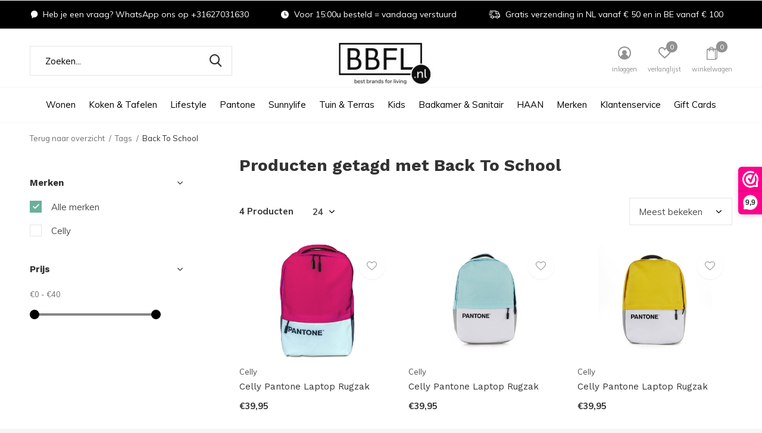

--- FILE ---
content_type: text/html;charset=utf-8
request_url: https://www.bbfl.nl/tags/back-to-school/
body_size: 14126
content:
<!doctype html>
<html class="new mobile  " lang="nl" dir="ltr">
	<head>
        <meta charset="utf-8"/>
<!-- [START] 'blocks/head.rain' -->
<!--

  (c) 2008-2026 Lightspeed Netherlands B.V.
  http://www.lightspeedhq.com
  Generated: 22-01-2026 @ 04:29:51

-->
<link rel="canonical" href="https://www.bbfl.nl/tags/back-to-school/"/>
<link rel="alternate" href="https://www.bbfl.nl/index.rss" type="application/rss+xml" title="Nieuwe producten"/>
<meta name="robots" content="noodp,noydir"/>
<meta name="google-site-verification" content="KohtqLvz1fno-4nFVHc5Fv9azenjnTMJlL2sJAN33_w"/>
<meta property="og:url" content="https://www.bbfl.nl/tags/back-to-school/?source=facebook"/>
<meta property="og:site_name" content="Best Brands For Living"/>
<meta property="og:title" content="Back To School"/>
<meta property="og:description" content="Best Brands For Living is dé webshop met exclusieve lifestyle producten, luxury gifts en designaccessoires. Exclusieve merken als; Höfats, Kabinet van look, S"/>
<!--[if lt IE 9]>
<script src="https://cdn.webshopapp.com/assets/html5shiv.js?2025-02-20"></script>
<![endif]-->
<!-- [END] 'blocks/head.rain' -->
		<meta charset="utf-8">
		<meta http-equiv="x-ua-compatible" content="ie=edge">
		<title>Back To School - Best Brands For Living</title>
		<meta name="description" content="Best Brands For Living is dé webshop met exclusieve lifestyle producten, luxury gifts en designaccessoires. Exclusieve merken als; Höfats, Kabinet van look, S">
		<meta name="keywords" content="Back, To, School, Lifestyle porducten, exclusieve merken, luxury gits, Verjaardagscadeau&#039;s, relatiegeschenken, woonaccessoires, designartikelen, Pantone, Lego, Kabinet van Look, Vaderdagcadeau, Moederdagcadeau, Tuinaccessoires, HAAN, Eva Solo, Sunnyl">
		<meta name="theme-color" content="#ffffff">
		<meta name="MobileOptimized" content="320">
		<meta name="HandheldFriendly" content="true">
		<meta name="viewport" content="width=device-width,initial-scale=1,maximum-scale=1,viewport-fit=cover,target-densitydpi=device-dpi,shrink-to-fit=no">
		<meta name="author" content="https://www.dmws.nl">
		<link rel="preload" as="style" href="https://cdn.webshopapp.com/assets/gui-2-0.css?2025-02-20">
		<link rel="preload" as="style" href="https://cdn.webshopapp.com/assets/gui-responsive-2-0.css?2025-02-20">
		<link rel="preload" href="https://fonts.googleapis.com/css?family=Muli:100,300,400,500,600,700,800,900%7CWork%20Sans:100,300,400,500,600,700,800,900&display=block" as="style">
		<link rel="preload" as="style" href="https://cdn.webshopapp.com/shops/301472/themes/176805/assets/fixed.css?20260110092730">
    <link rel="preload" as="style" href="https://cdn.webshopapp.com/shops/301472/themes/176805/assets/screen.css?20260110092730">
		<link rel="preload" as="style" href="https://cdn.webshopapp.com/shops/301472/themes/176805/assets/custom.css?20260110092730">
		<link rel="preload" as="font" href="https://cdn.webshopapp.com/shops/301472/themes/176805/assets/icomoon.woff2?20260110092730">
		<link rel="preload" as="script" href="https://cdn.webshopapp.com/assets/jquery-1-9-1.js?2025-02-20">
		<link rel="preload" as="script" href="https://cdn.webshopapp.com/assets/jquery-ui-1-10-1.js?2025-02-20">
		<link rel="preload" as="script" href="https://cdn.webshopapp.com/shops/301472/themes/176805/assets/scripts.js?20260110092730">
		<link rel="preload" as="script" href="https://cdn.webshopapp.com/shops/301472/themes/176805/assets/custom.js?20260110092730">
    <link rel="preload" as="script" href="https://cdn.webshopapp.com/assets/gui.js?2025-02-20">
		<link href="https://fonts.googleapis.com/css?family=Muli:100,300,400,500,600,700,800,900%7CWork%20Sans:100,300,400,500,600,700,800,900&display=block" rel="stylesheet" type="text/css">
		<link rel="stylesheet" media="screen" href="https://cdn.webshopapp.com/assets/gui-2-0.css?2025-02-20">
		<link rel="stylesheet" media="screen" href="https://cdn.webshopapp.com/assets/gui-responsive-2-0.css?2025-02-20">
    <link rel="stylesheet" media="screen" href="https://cdn.webshopapp.com/shops/301472/themes/176805/assets/fixed.css?20260110092730">
		<link rel="stylesheet" media="screen" href="https://cdn.webshopapp.com/shops/301472/themes/176805/assets/screen.css?20260110092730">
		<link rel="stylesheet" media="screen" href="https://cdn.webshopapp.com/shops/301472/themes/176805/assets/custom.css?20260110092730">
		<link rel="icon" type="image/x-icon" href="https://cdn.webshopapp.com/shops/301472/themes/176805/v/2446532/assets/favicon.png?20241220121955">
		<link rel="apple-touch-icon" href="https://cdn.webshopapp.com/shops/301472/themes/176805/assets/apple-touch-icon.png?20260110092730">
		<link rel="mask-icon" href="https://cdn.webshopapp.com/shops/301472/themes/176805/assets/safari-pinned-tab.svg?20260110092730" color="#000000">
		<link rel="manifest" href="https://cdn.webshopapp.com/shops/301472/themes/176805/assets/manifest.json?20260110092730">
		<link rel="preconnect" href="https://ajax.googleapis.com">
		<link rel="preconnect" href="//cdn.webshopapp.com/">
		<link rel="preconnect" href="https://fonts.googleapis.com">
		<link rel="preconnect" href="https://fonts.gstatic.com" crossorigin>
		<link rel="dns-prefetch" href="https://ajax.googleapis.com">
		<link rel="dns-prefetch" href="//cdn.webshopapp.com/">	
		<link rel="dns-prefetch" href="https://fonts.googleapis.com">
		<link rel="dns-prefetch" href="https://fonts.gstatic.com" crossorigin>
    <script src="https://cdn.webshopapp.com/assets/jquery-1-9-1.js?2025-02-20"></script>
    <script src="https://cdn.webshopapp.com/assets/jquery-ui-1-10-1.js?2025-02-20"></script>
		<meta name="msapplication-config" content="https://cdn.webshopapp.com/shops/301472/themes/176805/assets/browserconfig.xml?20260110092730">
<meta property="og:title" content="Back To School">
<meta property="og:type" content="website"> 
<meta property="og:description" content="Best Brands For Living is dé webshop met exclusieve lifestyle producten, luxury gifts en designaccessoires. Exclusieve merken als; Höfats, Kabinet van look, S">
<meta property="og:site_name" content="Best Brands For Living">
<meta property="og:url" content="https://www.bbfl.nl/">
<meta property="og:image" content="https://cdn.webshopapp.com/shops/301472/themes/176805/v/2107769/assets/hero-1-image.jpg?20231123195415">
<meta name="twitter:title" content="Back To School">
<meta name="twitter:description" content="Best Brands For Living is dé webshop met exclusieve lifestyle producten, luxury gifts en designaccessoires. Exclusieve merken als; Höfats, Kabinet van look, S">
<meta name="twitter:site" content="Best Brands For Living">
<meta name="twitter:card" content="https://cdn.webshopapp.com/shops/301472/themes/176805/v/841816/assets/logo.png?20210916204112">
<meta name="twitter:image" content="https://cdn.webshopapp.com/shops/301472/themes/176805/v/1474400/assets/banner-grid-banner-1-image.jpg?20220913161043">
<script type="application/ld+json">
  [
        {
      "@context": "http://schema.org/",
      "@type": "Organization",
      "url": "https://www.bbfl.nl/",
      "name": "Best Brands For Living",
      "legalName": "Best Brands For Living",
      "description": "Best Brands For Living is dé webshop met exclusieve lifestyle producten, luxury gifts en designaccessoires. Exclusieve merken als; Höfats, Kabinet van look, S",
      "logo": "https://cdn.webshopapp.com/shops/301472/themes/176805/v/841816/assets/logo.png?20210916204112",
      "image": "https://cdn.webshopapp.com/shops/301472/themes/176805/v/1474400/assets/banner-grid-banner-1-image.jpg?20220913161043",
      "contactPoint": {
        "@type": "ContactPoint",
        "contactType": "Customer service",
        "telephone": "+31627031630"
      },
      "address": {
        "@type": "PostalAddress",
        "streetAddress": "Kattegat 6A",
        "addressLocality": "Nederland",
        "postalCode": "3446 CL Woerden",
        "addressCountry": "NL"
      }
         
    },
    { 
      "@context": "http://schema.org", 
      "@type": "WebSite", 
      "url": "https://www.bbfl.nl/", 
      "name": "Best Brands For Living",
      "description": "Best Brands For Living is dé webshop met exclusieve lifestyle producten, luxury gifts en designaccessoires. Exclusieve merken als; Höfats, Kabinet van look, S",
      "author": [
        {
          "@type": "Organization",
          "url": "https://www.dmws.nl/",
          "name": "DMWS B.V.",
          "address": {
            "@type": "PostalAddress",
            "streetAddress": "Klokgebouw 195 (Strijp-S)",
            "addressLocality": "Eindhoven",
            "addressRegion": "NB",
            "postalCode": "5617 AB",
            "addressCountry": "NL"
          }
        }
      ]
    }
  ]
</script>    	</head>
	<body>
  	    <ul class="hidden-data hidden"><li>301472</li><li>176805</li><li>ja</li><li>nl</li><li>live</li><li>info//bbfl/nl</li><li>https://www.bbfl.nl/</li></ul><div id="root" ><header id="top" class=" static"><p id="logo" class="text-center"><a href="https://www.bbfl.nl/" accesskey="h"><img src="https://cdn.webshopapp.com/shops/301472/themes/176805/v/841816/assets/logo.png?20210916204112" alt="Best Brands For Living is dé webshop met exclusieve lifestyle producten, luxury gifts en designaccessoires. "></a></p><nav id="skip"><ul><li><a href="#nav" accesskey="n">Ga naar navigatie (n)</a></li><li><a href="#content" accesskey="c">Ga naar inhoud (c)</a></li><li><a href="#footer" accesskey="f">Ga naar footer (f)</a></li></ul></nav><nav id="nav" aria-label="Kies een categorie" class="align-center"><ul><li ><a  href="https://www.bbfl.nl/wonen/">Wonen</a><ul><li><a href="https://www.bbfl.nl/wonen/woonaccessoires/">Woonaccessoires</a><ul><li><a href="https://www.bbfl.nl/wonen/woonaccessoires/boekenstandaard/">Boekenstandaard</a></li><li><a href="https://www.bbfl.nl/wonen/woonaccessoires/deurmat/">Deurmat</a></li><li><a href="https://www.bbfl.nl/wonen/woonaccessoires/fotolijsten/">Fotolijsten</a></li><li><a href="https://www.bbfl.nl/wonen/woonaccessoires/glitterbollen/">Glitterbollen</a></li><li><a href="https://www.bbfl.nl/wonen/woonaccessoires/kaarsen/">Kaarsen</a></li><li><a href="https://www.bbfl.nl/wonen/woonaccessoires/lego/">Lego</a><ul class="mobily-only"><li><a href="https://www.bbfl.nl/wonen/woonaccessoires/lego/fotolijst/">Fotolijst</a></li><li><a href="https://www.bbfl.nl/wonen/woonaccessoires/lego/magneten/">Magneten</a></li><li><a href="https://www.bbfl.nl/wonen/woonaccessoires/lego/opbergers/">Opbergers</a></li><li><a href="https://www.bbfl.nl/wonen/woonaccessoires/lego/overig/">Overig</a></li></ul></li><li><a href="https://www.bbfl.nl/wonen/woonaccessoires/lucky-cat/">Lucky Cat</a></li><li><a href="https://www.bbfl.nl/wonen/woonaccessoires/sleutelhouder/">Sleutelhouder </a></li><li><a href="https://www.bbfl.nl/wonen/woonaccessoires/tafelboeken/">Tafelboeken</a></li><li><a href="https://www.bbfl.nl/wonen/woonaccessoires/vazen/">Vazen</a></li><li class="strong"><a href="https://www.bbfl.nl/wonen/woonaccessoires/">Bekijk alles Woonaccessoires</a></li></ul></li></ul></li><li ><a  href="https://www.bbfl.nl/koken-tafelen/">Koken &amp; Tafelen</a><ul><li><a href="https://www.bbfl.nl/koken-tafelen/glaswerk/">Glaswerk</a><ul><li><a href="https://www.bbfl.nl/koken-tafelen/glaswerk/karaf/">Karaf</a></li><li><a href="https://www.bbfl.nl/koken-tafelen/glaswerk/waterfles/">Waterfles</a></li></ul></li><li><a href="https://www.bbfl.nl/koken-tafelen/ijs-accessoires/">IJs &amp; Accessoires</a><ul><li><a href="https://www.bbfl.nl/koken-tafelen/ijs-accessoires/ijsjesmaker/">IJsjesmaker</a></li><li><a href="https://www.bbfl.nl/koken-tafelen/ijs-accessoires/ijsblokjes/">IJsblokjes</a></li></ul></li><li><a href="https://www.bbfl.nl/koken-tafelen/keukengerei/">Keukengerei</a><ul><li><a href="https://www.bbfl.nl/koken-tafelen/keukengerei/kookwekker/">Kookwekker</a></li><li><a href="https://www.bbfl.nl/koken-tafelen/keukengerei/kruidenmolen/">Kruidenmolen</a></li><li><a href="https://www.bbfl.nl/koken-tafelen/keukengerei/serveerplank/">Serveerplank</a></li><li><a href="https://www.bbfl.nl/koken-tafelen/keukengerei/snijplank/">Snijplank</a></li><li><a href="https://www.bbfl.nl/koken-tafelen/keukengerei/ovenschaal/">Ovenschaal</a></li><li><a href="https://www.bbfl.nl/koken-tafelen/keukengerei/zeepdispenser/">Zeepdispenser</a></li><li><a href="https://www.bbfl.nl/koken-tafelen/keukengerei/overig/">Overig</a></li></ul></li><li><a href="https://www.bbfl.nl/koken-tafelen/keukenmachines/">Keukenmachines</a><ul><li><a href="https://www.bbfl.nl/koken-tafelen/keukenmachines/bruiswatermachine/">Bruiswatermachine</a></li><li><a href="https://www.bbfl.nl/koken-tafelen/keukenmachines/gourmet-grill/">Gourmet Grill</a></li><li><a href="https://www.bbfl.nl/koken-tafelen/keukenmachines/koffiemachine/">Koffiemachine</a></li><li><a href="https://www.bbfl.nl/koken-tafelen/keukenmachines/waterkoker/">Waterkoker</a></li></ul></li><li><a href="https://www.bbfl.nl/koken-tafelen/koffie-thee-water/">Koffie, Thee &amp; Water</a><ul><li><a href="https://www.bbfl.nl/koken-tafelen/koffie-thee-water/accessoires/">Accessoires</a></li><li><a href="https://www.bbfl.nl/koken-tafelen/koffie-thee-water/bekers-glazen/">Bekers &amp; Glazen</a></li><li><a href="https://www.bbfl.nl/koken-tafelen/koffie-thee-water/theepot/">Theepot</a></li><li><a href="https://www.bbfl.nl/koken-tafelen/koffie-thee-water/thermoskan/">Thermoskan</a></li><li><a href="https://www.bbfl.nl/koken-tafelen/koffie-thee-water/overig/">Overig</a></li></ul></li><li><a href="https://www.bbfl.nl/koken-tafelen/organisen-bewaren/">Organisen &amp; Bewaren</a><ul><li><a href="https://www.bbfl.nl/koken-tafelen/organisen-bewaren/brooddoos/">Brooddoos</a></li><li><a href="https://www.bbfl.nl/koken-tafelen/organisen-bewaren/messenmagneet/">Messenmagneet</a></li><li><a href="https://www.bbfl.nl/koken-tafelen/organisen-bewaren/organiser/">Organiser</a></li><li><a href="https://www.bbfl.nl/koken-tafelen/organisen-bewaren/voorraadpot-bewaarbak/">Voorraadpot &amp; Bewaarbak</a></li></ul></li><li><a href="https://www.bbfl.nl/koken-tafelen/tafelaccessoires/">Tafelaccessoires</a><ul><li><a href="https://www.bbfl.nl/koken-tafelen/tafelaccessoires/dienblad/">Dienblad</a></li><li><a href="https://www.bbfl.nl/koken-tafelen/tafelaccessoires/broodmand/">Broodmand</a></li><li><a href="https://www.bbfl.nl/koken-tafelen/tafelaccessoires/olie-azijndispenser/"> Olie- &amp; Azijndispenser</a></li><li><a href="https://www.bbfl.nl/koken-tafelen/tafelaccessoires/serveerbord/">Serveerbord</a></li><li><a href="https://www.bbfl.nl/koken-tafelen/tafelaccessoires/serveerschaal/">Serveerschaal</a></li></ul></li><li><a href="https://www.bbfl.nl/koken-tafelen/textiel/">Textiel</a><ul><li><a href="https://www.bbfl.nl/koken-tafelen/textiel/thee-en-keukendoek/">Thee- en Keukendoek</a></li></ul></li><li><a href="https://www.bbfl.nl/koken-tafelen/wijn-bar/">Wijn &amp; Bar</a><ul><li><a href="https://www.bbfl.nl/koken-tafelen/wijn-bar/flesopener/">Flesopener</a></li><li><a href="https://www.bbfl.nl/koken-tafelen/wijn-bar/wijnkoeler/">Wijnkoeler</a></li><li><a href="https://www.bbfl.nl/koken-tafelen/wijn-bar/wijnrek/">Wijnrek</a></li></ul></li></ul></li><li ><a  href="https://www.bbfl.nl/lifestyle/">Lifestyle</a><ul><li><a href="https://www.bbfl.nl/lifestyle/accessoires/">Accessoires</a><ul><li><a href="https://www.bbfl.nl/lifestyle/accessoires/fotolijsten/">Fotolijsten</a></li><li><a href="https://www.bbfl.nl/lifestyle/accessoires/notitieboeken/">Notitieboeken</a></li><li><a href="https://www.bbfl.nl/lifestyle/accessoires/pasjeshouder/">Pasjeshouder</a></li><li><a href="https://www.bbfl.nl/lifestyle/accessoires/pennenhouder/">Pennenhouder</a></li><li><a href="https://www.bbfl.nl/lifestyle/accessoires/sleutelhangers-keycords/">Sleutelhangers &amp; Keycords</a></li><li><a href="https://www.bbfl.nl/lifestyle/accessoires/telefoonhoesje/">Telefoonhoesje</a></li></ul></li><li><a href="https://www.bbfl.nl/lifestyle/persoonlijke-verzorging/">Persoonlijke Verzorging</a><ul><li><a href="https://www.bbfl.nl/lifestyle/persoonlijke-verzorging/body-lotion/">Body Lotion</a></li><li><a href="https://www.bbfl.nl/lifestyle/persoonlijke-verzorging/body-wash/">Body Wash</a></li><li><a href="https://www.bbfl.nl/lifestyle/persoonlijke-verzorging/handcreme/">Handcrème</a></li><li><a href="https://www.bbfl.nl/lifestyle/persoonlijke-verzorging/handzeep/">Handzeep</a></li><li><a href="https://www.bbfl.nl/lifestyle/persoonlijke-verzorging/handspray/">Handspray</a></li></ul></li><li><a href="https://www.bbfl.nl/lifestyle/outdoor-on-the-go/">Outdoor &amp; On The Go</a><ul><li><a href="https://www.bbfl.nl/lifestyle/outdoor-on-the-go/flessen-bekers/">Flessen &amp; Bekers</a></li><li><a href="https://www.bbfl.nl/lifestyle/outdoor-on-the-go/lunch-snackboxen/">Lunch- &amp; Snackboxen</a></li><li><a href="https://www.bbfl.nl/lifestyle/outdoor-on-the-go/thermosbeker/">Thermosbeker</a></li></ul></li></ul></li><li ><a  href="https://www.bbfl.nl/pantone/">Pantone</a><ul><li><a href="https://www.bbfl.nl/pantone/cortado/">Cortado</a></li><li><a href="https://www.bbfl.nl/pantone/espressobeker/">Espressobeker</a></li><li><a href="https://www.bbfl.nl/pantone/heupfles/">Heupfles</a></li><li><a href="https://www.bbfl.nl/pantone/kantoor-accessoires/">Kantoor Accessoires</a></li><li><a href="https://www.bbfl.nl/pantone/koffiebeker/">Koffiebeker</a></li><li><a href="https://www.bbfl.nl/pantone/paraplu/">Paraplu</a></li><li><a href="https://www.bbfl.nl/pantone/pasjeshouder/">Pasjeshouder</a></li><li><a href="https://www.bbfl.nl/pantone/tassen/">Tassen</a></li><li><a href="https://www.bbfl.nl/pantone/sleutelhangers-keycords/">Sleutelhangers &amp; Keycords</a></li><li><a href="https://www.bbfl.nl/pantone/telefoon-accessoires/">Telefoon Accessoires</a></li><li class="strong"><a href="https://www.bbfl.nl/pantone/">Bekijk alles Pantone</a></li></ul></li><li ><a  href="https://www.bbfl.nl/sunnylife/">Sunnylife</a><ul><li><a href="https://www.bbfl.nl/sunnylife/kids/">Kids</a><ul><li><a href="https://www.bbfl.nl/sunnylife/kids/sport-spel/">Sport &amp; Spel</a></li><li><a href="https://www.bbfl.nl/sunnylife/kids/zwembandjes/">Zwembandjes</a></li><li><a href="https://www.bbfl.nl/sunnylife/kids/zwembrillen/">Zwembrillen</a></li><li><a href="https://www.bbfl.nl/sunnylife/kids/zwemvesten/">Zwemvesten</a></li></ul></li><li><a href="https://www.bbfl.nl/sunnylife/luchtbedden-zwembanden-xl/">Luchtbedden &amp; Zwembanden XL</a></li><li><a href="https://www.bbfl.nl/sunnylife/sport-spel/">Sport &amp; Spel</a></li><li><a href="https://www.bbfl.nl/sunnylife/overig/">Overig</a></li></ul></li><li ><a  href="https://www.bbfl.nl/tuin-terras/">Tuin &amp; Terras</a><ul><li><a href="https://www.bbfl.nl/tuin-terras/bbq/">BBQ</a><ul><li><a href="https://www.bbfl.nl/tuin-terras/bbq/tafel-bbq/">Tafel BBQ</a></li><li><a href="https://www.bbfl.nl/tuin-terras/bbq/bbq-accessoires/">BBQ Accessoires</a></li></ul></li><li><a href="https://www.bbfl.nl/tuin-terras/tuininrichting/">Tuininrichting</a><ul><li><a href="https://www.bbfl.nl/tuin-terras/tuininrichting/vuurkorf/">Vuurkorf</a></li><li><a href="https://www.bbfl.nl/tuin-terras/tuininrichting/vogelhuisjes-voederplekken/">Vogelhuisjes &amp; Voederplekken</a></li><li><a href="https://www.bbfl.nl/tuin-terras/tuininrichting/verlichting/">Verlichting</a></li></ul></li><li><a href="https://www.bbfl.nl/tuin-terras/tuinmeubelen/">Tuinmeubelen</a><ul><li><a href="https://www.bbfl.nl/tuin-terras/tuinmeubelen/bijzettafel/">Bijzettafel</a></li></ul></li><li><a href="https://www.bbfl.nl/tuin-terras/overig/">Overig</a></li></ul></li><li ><a  href="https://www.bbfl.nl/kids/">Kids</a><ul><li><a href="https://www.bbfl.nl/kids/kinderkamer/">Kinderkamer </a></li><li><a href="https://www.bbfl.nl/kids/onderweg/">Onderweg</a><ul><li><a href="https://www.bbfl.nl/kids/onderweg/lunch-snackboxen/">Lunch- &amp; Snackboxen</a></li></ul></li><li><a href="https://www.bbfl.nl/kids/speelgoed/">Speelgoed</a><ul><li><a href="https://www.bbfl.nl/kids/speelgoed/rollenspel/">Rollenspel</a></li></ul></li><li><a href="https://www.bbfl.nl/kids/back-2-school/">Back 2 School</a><ul><li><a href="https://www.bbfl.nl/kids/back-2-school/drinkflessen/">Drinkflessen</a></li><li><a href="https://www.bbfl.nl/kids/back-2-school/broodtrommels/">Broodtrommels</a></li><li><a href="https://www.bbfl.nl/kids/back-2-school/lunchsets/">Lunchsets</a></li></ul></li></ul></li><li ><a  href="https://www.bbfl.nl/badkamer-sanitair/">Badkamer &amp; Sanitair</a><ul><li><a href="https://www.bbfl.nl/badkamer-sanitair/badkameraccessoires/">Badkameraccessoires</a></li><li><a href="https://www.bbfl.nl/badkamer-sanitair/toiletaccessoires/">Toiletaccessoires</a></li></ul></li><li ><a  href="https://www.bbfl.nl/haan/">HAAN</a><ul><li><a href="https://www.bbfl.nl/haan/body-lotion/">Body Lotion</a></li><li><a href="https://www.bbfl.nl/haan/body-wash/">Body Wash</a></li><li><a href="https://www.bbfl.nl/haan/handcreme/">Handcrème</a></li><li><a href="https://www.bbfl.nl/haan/handspray/">Handspray</a></li><li><a href="https://www.bbfl.nl/haan/handzeep/">Handzeep</a></li></ul></li><li ><a accesskey="4" href="https://www.bbfl.nl/brands/">Merken</a><div class="double"><div><h3>Our favorite brands</h3><ul class="double"><li><a href="https://www.bbfl.nl/brands/bon-ton-toys/">Bon Ton Toys</a></li><li><a href="https://www.bbfl.nl/brands/copenhagen-design/">Copenhagen Design</a></li><li><a href="https://www.bbfl.nl/brands/eva-solo/">Eva Solo</a></li><li><a href="https://www.bbfl.nl/brands/haan/">HAAN</a></li><li><a href="https://www.bbfl.nl/brands/höfats/">höfats</a></li><li><a href="https://www.bbfl.nl/brands/lego/">Lego</a></li><li><a href="https://www.bbfl.nl/brands/nalgene/">Nalgene</a></li><li><a href="https://www.bbfl.nl/brands/stojo/">Stojo</a></li><li><a href="https://www.bbfl.nl/brands/sunnylife/">Sunnylife</a></li><li><a href="https://www.bbfl.nl/brands/teneues/">teNeues</a></li></ul></div><div></div></div></li><li ><a   href="https://www.bbfl.nl/service/">Klantenservice</a></li><li ><a  target="_blank" href="https://www.bbfl.nl/buy-gift-card/">Gift Cards</a></li></ul><ul><li class="search"><a href="./"><i class="icon-zoom2"></i><span>zoeken</span></a></li><li class="login"><a href=""><i class="icon-user-circle"></i><span>inloggen</span></a></li><li class="fav"><a class="open-login"><i class="icon-heart-strong"></i><span>verlanglijst</span><span class="no items" data-wishlist-items>0</span></a></li><li class="cart"><a href="https://www.bbfl.nl/cart/"><i class="icon-bag2"></i><span>winkelwagen</span><span class="no">0</span></a></li></ul></nav><div class="bar"><ul class="list-usp"><li><i class="icon-chat"></i> Heb je een vraag? WhatsApp ons op +31627031630</li><li><i class="icon-time"></i> Voor 15:00u besteld = vandaag verstuurd</li><li><i class="icon-delivery"></i> Gratis verzending in NL vanaf € 50 en in BE vanaf € 100</li></ul></div><form action="https://www.bbfl.nl/search/" method="get" id="formSearch" data-search-type="desktop"><p><label for="q">Zoeken...</label><input id="q" name="q" type="search" value="" autocomplete="off" required data-input="desktop"><button type="submit">Zoeken</button></p><div class="search-autocomplete" data-search-type="desktop"><ul class="list-cart small m0"></ul></div></form></header><main id="content"><nav class="nav-breadcrumbs mobile-hide"><ul><li><a href="https://www.bbfl.nl/tags/">Terug naar overzicht</a></li><li><a href="https://www.bbfl.nl/tags/">Tags</a></li><li>Back To School</li></ul></nav><div class="cols-c "><article><header><h1 class="m20">Producten getagd met Back To School</h1><p class="link-btn wide desktop-hide"><a href="./" class="b toggle-filters">Filter</a></p></header><form action="https://www.bbfl.nl/tags/back-to-school/" method="get" class="form-sort" id="filter_form"><h5 style="z-index: 45;" class="mobile-hide">4 Producten</h5><p class="blank strong"><label for="limit">Toon:</label><select id="limit" name="limit" onchange="$('#formSortModeLimit').submit();"><option value="12">12</option><option value="24" selected="selected">24</option><option value="36">36</option><option value="72">72</option></select></p><p class="text-right"><label class="hidden" for="sort">Sorteren op:</label><select id="sortselect" name="sort"><option value="sort-by" selected disabled>Sorteren op</option><option value="popular" selected="selected">Meest bekeken</option><option value="newest">Nieuwste producten</option><option value="lowest">Laagste prijs</option><option value="highest">Hoogste prijs</option><option value="asc">Naam oplopend</option><option value="desc">Naam aflopend</option></select></p></form><ul class="list-collection  "><li class=" " data-url="https://www.bbfl.nl/pantone-laptop-rugzak-119138713.html?format=json" data-image-size="410x610x"><div class="img"><figure><a href="https://www.bbfl.nl/pantone-laptop-rugzak-119138713.html"><img src="https://dummyimage.com/900x660/fff.png/fff" data-src="https://cdn.webshopapp.com/shops/301472/files/410835495/900x660x2/pantone-laptop-rugzak.jpg" alt="Pantone Laptop Rugzak" width="310" height="430" class="first-image"></a></figure><form action="https://www.bbfl.nl/cart/add/238497214/" method="post" class="variant-select-snippet" data-novariantid="119138713" data-problem="https://www.bbfl.nl/pantone-laptop-rugzak-119138713.html"><p><span class="variant"><select></select></span><button class="add-size-to-cart full-width" type="">Toevoegen aan winkelwagen</button></p></form><p class="btn"><a href="javascript:;" class="open-login"><i class="icon-heart"></i><span>Inloggen voor wishlist</span></a></p></div><ul class="label"></ul><p>Celly</p><h3 ><a href="https://www.bbfl.nl/pantone-laptop-rugzak-119138713.html">Celly Pantone Laptop Rugzak</a></h3><p class="price">€39,95              </p></li><li class=" " data-url="https://www.bbfl.nl/pantone-laptop-rugzak-119138715.html?format=json" data-image-size="410x610x"><div class="img"><figure><a href="https://www.bbfl.nl/pantone-laptop-rugzak-119138715.html"><img src="https://dummyimage.com/900x660/fff.png/fff" data-src="https://cdn.webshopapp.com/shops/301472/files/411042741/900x660x2/pantone-laptop-rugzak.jpg" alt="Pantone Laptop Rugzak" width="310" height="430" class="first-image"></a></figure><form action="https://www.bbfl.nl/cart/add/238497216/" method="post" class="variant-select-snippet" data-novariantid="119138715" data-problem="https://www.bbfl.nl/pantone-laptop-rugzak-119138715.html"><p><span class="variant"><select></select></span><button class="add-size-to-cart full-width" type="">Toevoegen aan winkelwagen</button></p></form><p class="btn"><a href="javascript:;" class="open-login"><i class="icon-heart"></i><span>Inloggen voor wishlist</span></a></p></div><ul class="label"></ul><p>Celly</p><h3 ><a href="https://www.bbfl.nl/pantone-laptop-rugzak-119138715.html">Celly Pantone Laptop Rugzak</a></h3><p class="price">€39,95              </p></li><li class=" " data-url="https://www.bbfl.nl/pantone-laptop-rugzak.html?format=json" data-image-size="410x610x"><div class="img"><figure><a href="https://www.bbfl.nl/pantone-laptop-rugzak.html"><img src="https://dummyimage.com/900x660/fff.png/fff" data-src="https://cdn.webshopapp.com/shops/301472/files/411042316/900x660x2/pantone-laptop-rugzak.jpg" alt="Pantone Laptop Rugzak" width="310" height="430" class="first-image"></a></figure><form action="https://www.bbfl.nl/cart/add/238497213/" method="post" class="variant-select-snippet" data-novariantid="119138712" data-problem="https://www.bbfl.nl/pantone-laptop-rugzak.html"><p><span class="variant"><select></select></span><button class="add-size-to-cart full-width" type="">Toevoegen aan winkelwagen</button></p></form><p class="btn"><a href="javascript:;" class="open-login"><i class="icon-heart"></i><span>Inloggen voor wishlist</span></a></p></div><ul class="label"></ul><p>Celly</p><h3 ><a href="https://www.bbfl.nl/pantone-laptop-rugzak.html">Celly Pantone Laptop Rugzak</a></h3><p class="price">€39,95              </p></li><li class=" " data-url="https://www.bbfl.nl/pantone-laptop-rugzak-119138714.html?format=json" data-image-size="410x610x"><div class="img"><figure><a href="https://www.bbfl.nl/pantone-laptop-rugzak-119138714.html"><img src="https://dummyimage.com/900x660/fff.png/fff" data-src="https://cdn.webshopapp.com/shops/301472/files/360765597/900x660x2/pantone-laptop-rugzak.jpg" alt="Pantone Laptop Rugzak" width="310" height="430" class="first-image"></a></figure><form action="https://www.bbfl.nl/cart/add/238497215/" method="post" class="variant-select-snippet" data-novariantid="119138714" data-problem="https://www.bbfl.nl/pantone-laptop-rugzak-119138714.html"><p><span class="variant"><select></select></span><button class="add-size-to-cart full-width" type="">Toevoegen aan winkelwagen</button></p></form><p class="btn"><a href="javascript:;" class="open-login"><i class="icon-heart"></i><span>Inloggen voor wishlist</span></a></p></div><ul class="label"></ul><p>Celly</p><h3 ><a href="https://www.bbfl.nl/pantone-laptop-rugzak-119138714.html">Celly Pantone Laptop Rugzak</a></h3><p class="price">€39,95              </p></li></ul><hr><footer class="text-center m70"><p>Seen 4 of the 4 products</p></footer></article><aside><form action="https://www.bbfl.nl/tags/back-to-school/" method="get" class="form-filter" id="filter_form"><h5 class="desktop-hide">Filteren</h5><input type="hidden" name="limit" value="24" id="filter_form_limit_vertical" /><input type="hidden" name="sort" value="popular" id="filter_form_sort_vertical" /><h5 class="toggle ">Merken</h5><ul class=""><li><input id="filter_vertical_0" type="radio" name="brand" value="0" checked="checked"><label for="filter_vertical_0">
        Alle merken      </label></li><li><input id="filter_vertical_4171968" type="radio" name="brand" value="4171968" ><label for="filter_vertical_4171968">
        Celly      </label></li></ul><h5 class="toggle ">Prijs</h5><div class="ui-slider-a "><p><label for="min">Min</label><input type="number" id="min" name="min" value="0" min="0"></p><p><label for="max">Max</label><input type="text" id="max" name="max" value="40" max="40"></p></div></form></aside></div></main><aside id="cart"><h5>Winkelwagen</h5><p>
    U heeft geen artikelen in uw winkelwagen...
  </p><p class="submit"><span class="strong"><span>Totaal incl. btw</span> €0,00</span><a href="https://www.bbfl.nl/cart/">Bestellen</a></p></aside><form action="https://www.bbfl.nl/account/loginPost/" method="post" id="login"><h5>Inloggen</h5><p><label for="lc">E-mailadres</label><input type="email" id="lc" name="email" autocomplete='email' placeholder="E-mailadres" required></p><p><label for="ld">Wachtwoord</label><input type="password" id="ld" name="password" autocomplete='current-password' placeholder="Wachtwoord" required><a href="https://www.bbfl.nl/account/password/">Wachtwoord vergeten?</a></p><p><button class="side-login-button" type="submit">Inloggen</button></p><footer><ul class="list-checks"><li>Al je orders en retouren op één plek</li><li>Het bestelproces gaat nog sneller</li><li>Je winkelwagen is altijd en overal opgeslagen</li></ul><p class="link-btn"><a class="" href="https://www.bbfl.nl/account/register/">Account aanmaken</a></p></footer><input type="hidden" name="key" value="99793e2aefe29450f5e5892513f7801b" /><input type="hidden" name="type" value="login" /></form><p id="compare-btn" ><a class="open-compare"><i class="icon-compare"></i><span>vergelijk</span><span class="compare-items" data-compare-items>0</span></a></p><aside id="compare"><h5>Vergelijk producten</h5><ul class="list-cart compare-products"></ul><p class="submit"><span>You can compare a maximum of 5 products</span><a href="https://www.bbfl.nl/compare/">Start vergelijking</a></p></aside><footer id="footer"><form id="formNewsletter" action="https://www.bbfl.nl/account/newsletter/" method="post" class="form-newsletter"><input type="hidden" name="key" value="99793e2aefe29450f5e5892513f7801b" /><h2 class="gui-page-title">Meld je aan voor onze nieuwsbrief</h2><p>Ontvang de nieuwste aanbiedingen en promoties</p><p><label for="formNewsletterEmail">E-mail adres</label><input type="email" id="formNewsletterEmail" name="email" required><button type="submit" class="submit-newsletter">Abonneer</button></p></form><nav><div><h3>Klantenservice</h3><ul><li><a href="https://www.bbfl.nl/service/about/">Over ons</a></li><li><a href="https://www.bbfl.nl/service/general-terms-conditions/">Algemene voorwaarden</a></li><li><a href="https://www.bbfl.nl/service/disclaimer/">Disclaimer</a></li><li><a href="https://www.bbfl.nl/service/privacy-policy/">Privacy Policy</a></li><li><a href="https://www.bbfl.nl/service/payment-methods/">Betaalmethoden</a></li><li><a href="https://www.bbfl.nl/service/shipping-returns/">Verzenden &amp; retourneren</a></li><li><a href="https://www.bbfl.nl/service/">Contact</a></li><li><a href="https://www.bbfl.nl/service/klachten/">Klachten</a></li><li><a href="https://www.bbfl.nl/service/faq/">FAQ</a></li></ul></div><div><h3>Mijn account</h3><ul><li><a href="https://www.bbfl.nl/account/" title="Registreren">Registreren</a></li><li><a href="https://www.bbfl.nl/account/orders/" title="Mijn bestellingen">Mijn bestellingen</a></li><li><a href="https://www.bbfl.nl/account/tickets/" title="Mijn tickets">Mijn tickets</a></li><li><a href="https://www.bbfl.nl/account/wishlist/" title="Mijn verlanglijst">Mijn verlanglijst</a></li></ul></div><div><h3>Categorieën</h3><ul><li><a href="https://www.bbfl.nl/wonen/">Wonen</a></li><li><a href="https://www.bbfl.nl/koken-tafelen/">Koken &amp; Tafelen</a></li><li><a href="https://www.bbfl.nl/lifestyle/">Lifestyle</a></li><li><a href="https://www.bbfl.nl/pantone/">Pantone</a></li><li><a href="https://www.bbfl.nl/sunnylife/">Sunnylife</a></li><li><a href="https://www.bbfl.nl/tuin-terras/">Tuin &amp; Terras</a></li><li><a href="https://www.bbfl.nl/kids/">Kids</a></li><li><a href="https://www.bbfl.nl/badkamer-sanitair/">Badkamer &amp; Sanitair</a></li></ul></div><div><h3>Over ons</h3><ul class="contact-footer m10"><li><span class="strong">Best Brands For Living</span></li><li>Kattegat 6A</li><li>3446 CL Woerden</li><li>Nederland</li></ul><ul class="contact-footer m10"><li>+31627031630</li><li>KVK: 73052302</li><li>NL59KNAB0604541546</li><li>NL001689768B15</li></ul></div><div class="double"><ul class="link-btn"><li><a href="tel:+31627031630" class="a">Call us</a></li><li><a href="/cdn-cgi/l/email-protection#1970777f76597b7b7f75377775" class="a">Email us</a></li></ul><ul class="list-social"><li><a rel="external" href="https://www.facebook.com/bbfl.nl"><i class="icon-facebook"></i><span>Facebook</span></a></li><li><a rel="external" href="https://www.instagram.com/bestbrandsforliving/"><i class="icon-instagram"></i><span>Instagram</span></a></li><li><a rel="external" href="https://youtu.be/iBwpKQOStis"><i class="icon-youtube"></i><span>Youtube</span></a></li></ul></div><figure><img data-src="https://cdn.webshopapp.com/shops/301472/themes/176805/v/472509/assets/logo-upload-footer.png?20210504123315" alt="Best Brands For Living is dé webshop met exclusieve lifestyle producten, luxury gifts en designaccessoires. " width="180" height="40"></figure></nav><ul class="list-payments"><li><img data-src="https://cdn.webshopapp.com/shops/301472/themes/176805/assets/z-ideal.png?20260110092730" alt="ideal" width="45" height="21"></li><li><img data-src="https://cdn.webshopapp.com/shops/301472/themes/176805/assets/z-mastercard.png?20260110092730" alt="mastercard" width="45" height="21"></li><li><img data-src="https://cdn.webshopapp.com/shops/301472/themes/176805/assets/z-visa.png?20260110092730" alt="visa" width="45" height="21"></li><li><img data-src="https://cdn.webshopapp.com/shops/301472/themes/176805/assets/z-maestro.png?20260110092730" alt="maestro" width="45" height="21"></li><li><img data-src="https://cdn.webshopapp.com/shops/301472/themes/176805/assets/z-mistercash.png?20260110092730" alt="mistercash" width="45" height="21"></li><li><img data-src="https://cdn.webshopapp.com/shops/301472/themes/176805/assets/z-americanexpress.png?20260110092730" alt="americanexpress" width="45" height="21"></li><li><img data-src="https://cdn.webshopapp.com/shops/301472/themes/176805/assets/z-kbc.png?20260110092730" alt="kbc" width="45" height="21"></li><li><img data-src="https://cdn.webshopapp.com/shops/301472/themes/176805/assets/z-cartesbancaires.png?20260110092730" alt="cartesbancaires" width="45" height="21"></li><li><img data-src="https://cdn.webshopapp.com/shops/301472/themes/176805/assets/z-klarnapaylater.png?20260110092730" alt="klarnapaylater" width="45" height="21"></li></ul><p class="copyright">© Copyright <span class="date">2019</span> - Theme By <a href="https://dmws.nl/themes/" target="_blank">DMWS</a>  - <a href="https://www.bbfl.nl/rss/">RSS-feed</a></p></footer><script data-cfasync="false" src="/cdn-cgi/scripts/5c5dd728/cloudflare-static/email-decode.min.js"></script><script>
   var mobilemenuOpenSubsOnly = '0';
    	var instaUser = false;
      var showSecondImage = 1;
  var newsLetterSeconds = '1';
   var test = 'test';
	var basicUrl = 'https://www.bbfl.nl/';
  var ajaxTranslations = {"Add to cart":"Toevoegen aan winkelwagen","Wishlist":"Verlanglijst","Add to wishlist":"Aan verlanglijst toevoegen","Compare":"Vergelijk","Add to compare":"Toevoegen om te vergelijken","Brands":"Merken","Discount":"Korting","Delete":"Verwijderen","Total excl. VAT":"Totaal excl. btw","Shipping costs":"Verzendkosten","Total incl. VAT":"Totaal incl. btw","Read more":"Lees meer","Read less":"Lees minder","No products found":"Geen producten gevonden","View all results":"Bekijk alle resultaten","":""};
  var categories_shop = {"10072218":{"id":10072218,"parent":0,"path":["10072218"],"depth":1,"image":427603024,"type":"category","url":"wonen","title":"Wonen","description":"Er is een reden waarom er een ME in HOME zit. Persoonlijke stijl is wat een huis tot een thuis maakt. Het is wat de cirkel van comfort om ons heen rond maakt. ","count":301,"subs":{"10080705":{"id":10080705,"parent":10072218,"path":["10080705","10072218"],"depth":2,"image":339498622,"type":"category","url":"wonen\/woonaccessoires","title":"Woonaccessoires","description":"","count":297,"subs":{"11322589":{"id":11322589,"parent":10080705,"path":["11322589","10080705","10072218"],"depth":3,"image":0,"type":"category","url":"wonen\/woonaccessoires\/boekenstandaard","title":"Boekenstandaard","description":"","count":43},"10276464":{"id":10276464,"parent":10080705,"path":["10276464","10080705","10072218"],"depth":3,"image":348588166,"type":"category","url":"wonen\/woonaccessoires\/deurmat","title":"Deurmat","description":"","count":3},"10853307":{"id":10853307,"parent":10080705,"path":["10853307","10080705","10072218"],"depth":3,"image":0,"type":"category","url":"wonen\/woonaccessoires\/fotolijsten","title":"Fotolijsten","description":"","count":20},"10165843":{"id":10165843,"parent":10080705,"path":["10165843","10080705","10072218"],"depth":3,"image":370287783,"type":"category","url":"wonen\/woonaccessoires\/glitterbollen","title":"Glitterbollen","description":"","count":8},"10160629":{"id":10160629,"parent":10080705,"path":["10160629","10080705","10072218"],"depth":3,"image":370287432,"type":"category","url":"wonen\/woonaccessoires\/kaarsen","title":"Kaarsen","description":"","count":15},"10345268":{"id":10345268,"parent":10080705,"path":["10345268","10080705","10072218"],"depth":3,"image":0,"type":"category","url":"wonen\/woonaccessoires\/lego","title":"Lego","description":"","count":89,"subs":{"11261377":{"id":11261377,"parent":10345268,"path":["11261377","10345268","10080705","10072218"],"depth":4,"image":0,"type":"category","url":"wonen\/woonaccessoires\/lego\/fotolijst","title":"Fotolijst","description":"","count":8},"11261382":{"id":11261382,"parent":10345268,"path":["11261382","10345268","10080705","10072218"],"depth":4,"image":0,"type":"category","url":"wonen\/woonaccessoires\/lego\/magneten","title":"Magneten","description":"","count":1},"11261379":{"id":11261379,"parent":10345268,"path":["11261379","10345268","10080705","10072218"],"depth":4,"image":0,"type":"category","url":"wonen\/woonaccessoires\/lego\/opbergers","title":"Opbergers","description":"","count":35},"11314362":{"id":11314362,"parent":10345268,"path":["11314362","10345268","10080705","10072218"],"depth":4,"image":0,"type":"category","url":"wonen\/woonaccessoires\/lego\/overig","title":"Overig","description":"","count":5}}},"10161420":{"id":10161420,"parent":10080705,"path":["10161420","10080705","10072218"],"depth":3,"image":370287463,"type":"category","url":"wonen\/woonaccessoires\/lucky-cat","title":"Lucky Cat","description":"","count":16},"10080625":{"id":10080625,"parent":10080705,"path":["10080625","10080705","10072218"],"depth":3,"image":412082089,"type":"category","url":"wonen\/woonaccessoires\/sleutelhouder","title":"Sleutelhouder ","description":"","count":17},"10824531":{"id":10824531,"parent":10080705,"path":["10824531","10080705","10072218"],"depth":3,"image":0,"type":"category","url":"wonen\/woonaccessoires\/tafelboeken","title":"Tafelboeken","description":"","count":68},"11178404":{"id":11178404,"parent":10080705,"path":["11178404","10080705","10072218"],"depth":3,"image":0,"type":"category","url":"wonen\/woonaccessoires\/vazen","title":"Vazen","description":"","count":18},"10322004":{"id":10322004,"parent":10080705,"path":["10322004","10080705","10072218"],"depth":3,"image":471092629,"type":"category","url":"wonen\/woonaccessoires\/verlichting","title":"Verlichting","description":"","count":40,"subs":{"10322008":{"id":10322008,"parent":10322004,"path":["10322008","10322004","10080705","10072218"],"depth":4,"image":0,"type":"category","url":"wonen\/woonaccessoires\/verlichting\/tafellamp","title":"Tafellamp","description":"","count":30},"10322010":{"id":10322010,"parent":10322004,"path":["10322010","10322004","10080705","10072218"],"depth":4,"image":0,"type":"category","url":"wonen\/woonaccessoires\/verlichting\/vloerlamp","title":"Vloerlamp","description":"","count":12}}},"10201416":{"id":10201416,"parent":10080705,"path":["10201416","10080705","10072218"],"depth":3,"image":344999119,"type":"category","url":"wonen\/woonaccessoires\/zwitscherbox","title":"Zwitscherbox","description":"","count":17},"11338733":{"id":11338733,"parent":10080705,"path":["11338733","10080705","10072218"],"depth":3,"image":0,"type":"category","url":"wonen\/woonaccessoires\/overig","title":"Overig","description":"","count":4}}}}},"10087421":{"id":10087421,"parent":0,"path":["10087421"],"depth":1,"image":427603385,"type":"category","url":"koken-tafelen","title":"Koken & Tafelen","description":"","count":259,"subs":{"11178950":{"id":11178950,"parent":10087421,"path":["11178950","10087421"],"depth":2,"image":0,"type":"category","url":"koken-tafelen\/glaswerk","title":"Glaswerk","description":"","count":9,"subs":{"10929925":{"id":10929925,"parent":11178950,"path":["10929925","11178950","10087421"],"depth":3,"image":0,"type":"category","url":"koken-tafelen\/glaswerk\/karaf","title":"Karaf","description":"","count":9},"10087490":{"id":10087490,"parent":11178950,"path":["10087490","11178950","10087421"],"depth":3,"image":0,"type":"category","url":"koken-tafelen\/glaswerk\/waterfles","title":"Waterfles","description":"","count":0}}},"10825634":{"id":10825634,"parent":10087421,"path":["10825634","10087421"],"depth":2,"image":0,"type":"category","url":"koken-tafelen\/ijs-accessoires","title":"IJs & Accessoires","description":"","count":18,"subs":{"10825636":{"id":10825636,"parent":10825634,"path":["10825636","10825634","10087421"],"depth":3,"image":0,"type":"category","url":"koken-tafelen\/ijs-accessoires\/ijsjesmaker","title":"IJsjesmaker","description":"","count":14},"10825637":{"id":10825637,"parent":10825634,"path":["10825637","10825634","10087421"],"depth":3,"image":0,"type":"category","url":"koken-tafelen\/ijs-accessoires\/ijsblokjes","title":"IJsblokjes","description":"","count":4}}},"10414694":{"id":10414694,"parent":10087421,"path":["10414694","10087421"],"depth":2,"image":0,"type":"category","url":"koken-tafelen\/keukengerei","title":"Keukengerei","description":"","count":29,"subs":{"11178697":{"id":11178697,"parent":10414694,"path":["11178697","10414694","10087421"],"depth":3,"image":0,"type":"category","url":"koken-tafelen\/keukengerei\/kookwekker","title":"Kookwekker","description":"","count":1},"10414695":{"id":10414695,"parent":10414694,"path":["10414695","10414694","10087421"],"depth":3,"image":0,"type":"category","url":"koken-tafelen\/keukengerei\/kruidenmolen","title":"Kruidenmolen","description":"","count":8},"11272262":{"id":11272262,"parent":10414694,"path":["11272262","10414694","10087421"],"depth":3,"image":0,"type":"category","url":"koken-tafelen\/keukengerei\/serveerplank","title":"Serveerplank","description":"","count":2},"10414710":{"id":10414710,"parent":10414694,"path":["10414710","10414694","10087421"],"depth":3,"image":0,"type":"category","url":"koken-tafelen\/keukengerei\/snijplank","title":"Snijplank","description":"","count":2},"11615656":{"id":11615656,"parent":10414694,"path":["11615656","10414694","10087421"],"depth":3,"image":0,"type":"category","url":"koken-tafelen\/keukengerei\/ovenschaal","title":"Ovenschaal","description":"","count":9},"11788851":{"id":11788851,"parent":10414694,"path":["11788851","10414694","10087421"],"depth":3,"image":0,"type":"category","url":"koken-tafelen\/keukengerei\/zeepdispenser","title":"Zeepdispenser","description":"","count":3},"11306972":{"id":11306972,"parent":10414694,"path":["11306972","10414694","10087421"],"depth":3,"image":0,"type":"category","url":"koken-tafelen\/keukengerei\/overig","title":"Overig","description":"","count":7}}},"13201218":{"id":13201218,"parent":10087421,"path":["13201218","10087421"],"depth":2,"image":0,"type":"category","url":"koken-tafelen\/keukenmachines","title":"Keukenmachines","description":"","count":1,"subs":{"12479403":{"id":12479403,"parent":13201218,"path":["12479403","13201218","10087421"],"depth":3,"image":0,"type":"category","url":"koken-tafelen\/keukenmachines\/bruiswatermachine","title":"Bruiswatermachine","description":"","count":10},"13201284":{"id":13201284,"parent":13201218,"path":["13201284","13201218","10087421"],"depth":3,"image":0,"type":"category","url":"koken-tafelen\/keukenmachines\/gourmet-grill","title":"Gourmet Grill","description":"","count":1},"12133329":{"id":12133329,"parent":13201218,"path":["12133329","13201218","10087421"],"depth":3,"image":0,"type":"category","url":"koken-tafelen\/keukenmachines\/koffiemachine","title":"Koffiemachine","description":"","count":8},"11215854":{"id":11215854,"parent":13201218,"path":["11215854","13201218","10087421"],"depth":3,"image":0,"type":"category","url":"koken-tafelen\/keukenmachines\/waterkoker","title":"Waterkoker","description":"","count":4}}},"11215868":{"id":11215868,"parent":10087421,"path":["11215868","10087421"],"depth":2,"image":0,"type":"category","url":"koken-tafelen\/koffie-thee-water","title":"Koffie, Thee & Water","description":"","count":106,"subs":{"11445055":{"id":11445055,"parent":11215868,"path":["11445055","11215868","10087421"],"depth":3,"image":0,"type":"category","url":"koken-tafelen\/koffie-thee-water\/accessoires","title":"Accessoires","description":"","count":17},"11243936":{"id":11243936,"parent":11215868,"path":["11243936","11215868","10087421"],"depth":3,"image":0,"type":"category","url":"koken-tafelen\/koffie-thee-water\/bekers-glazen","title":"Bekers & Glazen","description":"","count":62},"10414706":{"id":10414706,"parent":11215868,"path":["10414706","11215868","10087421"],"depth":3,"image":0,"type":"category","url":"koken-tafelen\/koffie-thee-water\/theepot","title":"Theepot","description":"","count":3},"11218338":{"id":11218338,"parent":11215868,"path":["11218338","11215868","10087421"],"depth":3,"image":0,"type":"category","url":"koken-tafelen\/koffie-thee-water\/thermoskan","title":"Thermoskan","description":"","count":10},"11439945":{"id":11439945,"parent":11215868,"path":["11439945","11215868","10087421"],"depth":3,"image":0,"type":"category","url":"koken-tafelen\/koffie-thee-water\/overig","title":"Overig","description":"","count":8}}},"10087481":{"id":10087481,"parent":10087421,"path":["10087481","10087421"],"depth":2,"image":0,"type":"category","url":"koken-tafelen\/organisen-bewaren","title":"Organisen & Bewaren","description":"","count":28,"subs":{"11383195":{"id":11383195,"parent":10087481,"path":["11383195","10087481","10087421"],"depth":3,"image":0,"type":"category","url":"koken-tafelen\/organisen-bewaren\/brooddoos","title":"Brooddoos","description":"","count":2},"10087485":{"id":10087485,"parent":10087481,"path":["10087485","10087481","10087421"],"depth":3,"image":401694270,"type":"category","url":"koken-tafelen\/organisen-bewaren\/messenmagneet","title":"Messenmagneet","description":"","count":17},"10414676":{"id":10414676,"parent":10087481,"path":["10414676","10087481","10087421"],"depth":3,"image":0,"type":"category","url":"koken-tafelen\/organisen-bewaren\/organiser","title":"Organiser","description":"","count":4},"10414624":{"id":10414624,"parent":10087481,"path":["10414624","10087481","10087421"],"depth":3,"image":0,"type":"category","url":"koken-tafelen\/organisen-bewaren\/voorraadpot-bewaarbak","title":"Voorraadpot & Bewaarbak","description":"","count":5}}},"10087487":{"id":10087487,"parent":10087421,"path":["10087487","10087421"],"depth":2,"image":470576316,"type":"category","url":"koken-tafelen\/tafelaccessoires","title":"Tafelaccessoires","description":"","count":14,"subs":{"11738644":{"id":11738644,"parent":10087487,"path":["11738644","10087487","10087421"],"depth":3,"image":0,"type":"category","url":"koken-tafelen\/tafelaccessoires\/dienblad","title":"Dienblad","description":"","count":3},"12614423":{"id":12614423,"parent":10087487,"path":["12614423","10087487","10087421"],"depth":3,"image":0,"type":"category","url":"koken-tafelen\/tafelaccessoires\/broodmand","title":"Broodmand","description":"","count":1},"11787292":{"id":11787292,"parent":10087487,"path":["11787292","10087487","10087421"],"depth":3,"image":0,"type":"category","url":"koken-tafelen\/tafelaccessoires\/olie-azijndispenser","title":" Olie- & Azijndispenser","description":"","count":5},"10414757":{"id":10414757,"parent":10087487,"path":["10414757","10087487","10087421"],"depth":3,"image":0,"type":"category","url":"koken-tafelen\/tafelaccessoires\/serveerbord","title":"Serveerbord","description":"","count":2},"10414765":{"id":10414765,"parent":10087487,"path":["10414765","10087487","10087421"],"depth":3,"image":0,"type":"category","url":"koken-tafelen\/tafelaccessoires\/serveerschaal","title":"Serveerschaal","description":"","count":3}}},"10277548":{"id":10277548,"parent":10087421,"path":["10277548","10087421"],"depth":2,"image":339498499,"type":"category","url":"koken-tafelen\/textiel","title":"Textiel","description":"","count":0,"subs":{"10277550":{"id":10277550,"parent":10277548,"path":["10277550","10277548","10087421"],"depth":3,"image":0,"type":"category","url":"koken-tafelen\/textiel\/thee-en-keukendoek","title":"Thee- en Keukendoek","description":"","count":0}}},"11178949":{"id":11178949,"parent":10087421,"path":["11178949","10087421"],"depth":2,"image":0,"type":"category","url":"koken-tafelen\/wijn-bar","title":"Wijn & Bar","description":"","count":16,"subs":{"10910654":{"id":10910654,"parent":11178949,"path":["10910654","11178949","10087421"],"depth":3,"image":0,"type":"category","url":"koken-tafelen\/wijn-bar\/flesopener","title":"Flesopener","description":"","count":8},"11178952":{"id":11178952,"parent":11178949,"path":["11178952","11178949","10087421"],"depth":3,"image":0,"type":"category","url":"koken-tafelen\/wijn-bar\/wijnkoeler","title":"Wijnkoeler","description":"","count":6},"11178951":{"id":11178951,"parent":11178949,"path":["11178951","11178949","10087421"],"depth":3,"image":0,"type":"category","url":"koken-tafelen\/wijn-bar\/wijnrek","title":"Wijnrek","description":"","count":2}}}}},"10072243":{"id":10072243,"parent":0,"path":["10072243"],"depth":1,"image":370290393,"type":"category","url":"lifestyle","title":"Lifestyle","description":"","count":363,"subs":{"10282304":{"id":10282304,"parent":10072243,"path":["10282304","10072243"],"depth":2,"image":339497522,"type":"category","url":"lifestyle\/accessoires","title":"Accessoires","description":"","count":129,"subs":{"10853308":{"id":10853308,"parent":10282304,"path":["10853308","10282304","10072243"],"depth":3,"image":0,"type":"category","url":"lifestyle\/accessoires\/fotolijsten","title":"Fotolijsten","description":"","count":18},"10404974":{"id":10404974,"parent":10282304,"path":["10404974","10282304","10072243"],"depth":3,"image":0,"type":"category","url":"lifestyle\/accessoires\/notitieboeken","title":"Notitieboeken","description":"","count":12},"10383444":{"id":10383444,"parent":10282304,"path":["10383444","10282304","10072243"],"depth":3,"image":0,"type":"category","url":"lifestyle\/accessoires\/pasjeshouder","title":"Pasjeshouder","description":"","count":8},"10404971":{"id":10404971,"parent":10282304,"path":["10404971","10282304","10072243"],"depth":3,"image":0,"type":"category","url":"lifestyle\/accessoires\/pennenhouder","title":"Pennenhouder","description":"","count":10},"10320819":{"id":10320819,"parent":10282304,"path":["10320819","10282304","10072243"],"depth":3,"image":0,"type":"category","url":"lifestyle\/accessoires\/sleutelhangers-keycords","title":"Sleutelhangers & Keycords","description":"","count":79},"11473898":{"id":11473898,"parent":10282304,"path":["11473898","10282304","10072243"],"depth":3,"image":0,"type":"category","url":"lifestyle\/accessoires\/telefoonhoesje","title":"Telefoonhoesje","description":"","count":9}}},"11467487":{"id":11467487,"parent":10072243,"path":["11467487","10072243"],"depth":2,"image":0,"type":"category","url":"lifestyle\/persoonlijke-verzorging","title":"Persoonlijke Verzorging","description":"","count":97,"subs":{"11605468":{"id":11605468,"parent":11467487,"path":["11605468","11467487","10072243"],"depth":3,"image":0,"type":"category","url":"lifestyle\/persoonlijke-verzorging\/body-lotion","title":"Body Lotion","description":"","count":8},"11876626":{"id":11876626,"parent":11467487,"path":["11876626","11467487","10072243"],"depth":3,"image":0,"type":"category","url":"lifestyle\/persoonlijke-verzorging\/body-wash","title":"Body Wash","description":"","count":1},"11467499":{"id":11467499,"parent":11467487,"path":["11467499","11467487","10072243"],"depth":3,"image":0,"type":"category","url":"lifestyle\/persoonlijke-verzorging\/handcreme","title":"Handcr\u00e8me","description":"","count":23},"11467500":{"id":11467500,"parent":11467487,"path":["11467500","11467487","10072243"],"depth":3,"image":0,"type":"category","url":"lifestyle\/persoonlijke-verzorging\/handzeep","title":"Handzeep","description":"","count":2},"11467501":{"id":11467501,"parent":11467487,"path":["11467501","11467487","10072243"],"depth":3,"image":0,"type":"category","url":"lifestyle\/persoonlijke-verzorging\/handspray","title":"Handspray","description":"","count":71}}},"10080627":{"id":10080627,"parent":10072243,"path":["10080627","10072243"],"depth":2,"image":440051745,"type":"category","url":"lifestyle\/outdoor-on-the-go","title":"Outdoor & On The Go","description":"","count":134,"subs":{"10087928":{"id":10087928,"parent":10080627,"path":["10087928","10080627","10072243"],"depth":3,"image":0,"type":"category","url":"lifestyle\/outdoor-on-the-go\/flessen-bekers","title":"Flessen & Bekers","description":"","count":87},"10343354":{"id":10343354,"parent":10080627,"path":["10343354","10080627","10072243"],"depth":3,"image":0,"type":"category","url":"lifestyle\/outdoor-on-the-go\/lunch-snackboxen","title":"Lunch- & Snackboxen","description":"","count":20},"10160628":{"id":10160628,"parent":10080627,"path":["10160628","10080627","10072243"],"depth":3,"image":0,"type":"category","url":"lifestyle\/outdoor-on-the-go\/thermosbeker","title":"Thermosbeker","description":"","count":26}}}}},"10679554":{"id":10679554,"parent":0,"path":["10679554"],"depth":1,"image":401695181,"type":"category","url":"pantone","title":"Pantone","description":"","count":228,"subs":{"12107909":{"id":12107909,"parent":10679554,"path":["12107909","10679554"],"depth":2,"image":0,"type":"category","url":"pantone\/cortado","title":"Cortado","description":"","count":12},"10902430":{"id":10902430,"parent":10679554,"path":["10902430","10679554"],"depth":2,"image":370807821,"type":"category","url":"pantone\/espressobeker","title":"Espressobeker","description":"","count":30},"11473423":{"id":11473423,"parent":10679554,"path":["11473423","10679554"],"depth":2,"image":0,"type":"category","url":"pantone\/heupfles","title":"Heupfles","description":"","count":7},"10902438":{"id":10902438,"parent":10679554,"path":["10902438","10679554"],"depth":2,"image":370809012,"type":"category","url":"pantone\/kantoor-accessoires","title":"Kantoor Accessoires","description":"","count":22},"10902442":{"id":10902442,"parent":10679554,"path":["10902442","10679554"],"depth":2,"image":0,"type":"category","url":"pantone\/koffiebeker","title":"Koffiebeker","description":"","count":19},"10902439":{"id":10902439,"parent":10679554,"path":["10902439","10679554"],"depth":2,"image":370809532,"type":"category","url":"pantone\/paraplu","title":"Paraplu","description":"","count":6},"11261244":{"id":11261244,"parent":10679554,"path":["11261244","10679554"],"depth":2,"image":0,"type":"category","url":"pantone\/pasjeshouder","title":"Pasjeshouder","description":"","count":8},"10902435":{"id":10902435,"parent":10679554,"path":["10902435","10679554"],"depth":2,"image":370808746,"type":"category","url":"pantone\/tassen","title":"Tassen","description":"","count":4},"10902429":{"id":10902429,"parent":10679554,"path":["10902429","10679554"],"depth":2,"image":370807616,"type":"category","url":"pantone\/sleutelhangers-keycords","title":"Sleutelhangers & Keycords","description":"","count":66},"10902434":{"id":10902434,"parent":10679554,"path":["10902434","10679554"],"depth":2,"image":370808546,"type":"category","url":"pantone\/telefoon-accessoires","title":"Telefoon Accessoires","description":"","count":9},"10902433":{"id":10902433,"parent":10679554,"path":["10902433","10679554"],"depth":2,"image":0,"type":"category","url":"pantone\/theebeker","title":"Theebeker","description":"","count":20},"11245327":{"id":11245327,"parent":10679554,"path":["11245327","10679554"],"depth":2,"image":0,"type":"category","url":"pantone\/vaas","title":"Vaas","description":"","count":8}}},"10933753":{"id":10933753,"parent":0,"path":["10933753"],"depth":1,"image":482769853,"type":"category","url":"sunnylife","title":"Sunnylife","description":"","count":64,"subs":{"11318838":{"id":11318838,"parent":10933753,"path":["11318838","10933753"],"depth":2,"image":0,"type":"category","url":"sunnylife\/kids","title":"Kids","description":"","count":39,"subs":{"11510549":{"id":11510549,"parent":11318838,"path":["11510549","11318838","10933753"],"depth":3,"image":0,"type":"category","url":"sunnylife\/kids\/sport-spel","title":"Sport & Spel","description":"","count":9},"11434786":{"id":11434786,"parent":11318838,"path":["11434786","11318838","10933753"],"depth":3,"image":0,"type":"category","url":"sunnylife\/kids\/zwembandjes","title":"Zwembandjes","description":"","count":15},"11428641":{"id":11428641,"parent":11318838,"path":["11428641","11318838","10933753"],"depth":3,"image":0,"type":"category","url":"sunnylife\/kids\/zwembrillen","title":"Zwembrillen","description":"","count":14},"11428640":{"id":11428640,"parent":11318838,"path":["11428640","11318838","10933753"],"depth":3,"image":0,"type":"category","url":"sunnylife\/kids\/zwemvesten","title":"Zwemvesten","description":"","count":6}}},"11318830":{"id":11318830,"parent":10933753,"path":["11318830","10933753"],"depth":2,"image":0,"type":"category","url":"sunnylife\/luchtbedden-zwembanden-xl","title":"Luchtbedden & Zwembanden XL","description":"","count":9},"11318802":{"id":11318802,"parent":10933753,"path":["11318802","10933753"],"depth":2,"image":0,"type":"category","url":"sunnylife\/sport-spel","title":"Sport & Spel","description":"","count":3},"11318813":{"id":11318813,"parent":10933753,"path":["11318813","10933753"],"depth":2,"image":0,"type":"category","url":"sunnylife\/overig","title":"Overig","description":"","count":10}}},"10077204":{"id":10077204,"parent":0,"path":["10077204"],"depth":1,"image":370289348,"type":"category","url":"tuin-terras","title":"Tuin & Terras","description":"","count":99,"subs":{"10853300":{"id":10853300,"parent":10077204,"path":["10853300","10077204"],"depth":2,"image":0,"type":"category","url":"tuin-terras\/bbq","title":"BBQ","description":"","count":42,"subs":{"10853305":{"id":10853305,"parent":10853300,"path":["10853305","10853300","10077204"],"depth":3,"image":0,"type":"category","url":"tuin-terras\/bbq\/tafel-bbq","title":"Tafel BBQ","description":"","count":3},"11121588":{"id":11121588,"parent":10853300,"path":["11121588","10853300","10077204"],"depth":3,"image":0,"type":"category","url":"tuin-terras\/bbq\/bbq-accessoires","title":"BBQ Accessoires","description":"","count":11}}},"10905994":{"id":10905994,"parent":10077204,"path":["10905994","10077204"],"depth":2,"image":0,"type":"category","url":"tuin-terras\/tuininrichting","title":"Tuininrichting","description":"","count":13,"subs":{"11121595":{"id":11121595,"parent":10905994,"path":["11121595","10905994","10077204"],"depth":3,"image":0,"type":"category","url":"tuin-terras\/tuininrichting\/vuurkorf","title":"Vuurkorf","description":"","count":11},"10905996":{"id":10905996,"parent":10905994,"path":["10905996","10905994","10077204"],"depth":3,"image":0,"type":"category","url":"tuin-terras\/tuininrichting\/vogelhuisjes-voederplekken","title":"Vogelhuisjes & Voederplekken","description":"","count":8},"10279665":{"id":10279665,"parent":10905994,"path":["10279665","10905994","10077204"],"depth":3,"image":339497365,"type":"category","url":"tuin-terras\/tuininrichting\/verlichting","title":"Verlichting","description":"","count":24}}},"10879032":{"id":10879032,"parent":10077204,"path":["10879032","10077204"],"depth":2,"image":0,"type":"category","url":"tuin-terras\/tuinmeubelen","title":"Tuinmeubelen","description":"","count":5,"subs":{"10879034":{"id":10879034,"parent":10879032,"path":["10879034","10879032","10077204"],"depth":3,"image":0,"type":"category","url":"tuin-terras\/tuinmeubelen\/bijzettafel","title":"Bijzettafel","description":"","count":6}}},"11740513":{"id":11740513,"parent":10077204,"path":["11740513","10077204"],"depth":2,"image":0,"type":"category","url":"tuin-terras\/overig","title":"Overig","description":"","count":2}}},"10318511":{"id":10318511,"parent":0,"path":["10318511"],"depth":1,"image":348590043,"type":"category","url":"kids","title":"Kids","description":"","count":164,"subs":{"10341647":{"id":10341647,"parent":10318511,"path":["10341647","10318511"],"depth":2,"image":0,"type":"category","url":"kids\/kinderkamer","title":"Kinderkamer ","description":"","count":137},"10518458":{"id":10518458,"parent":10318511,"path":["10518458","10318511"],"depth":2,"image":0,"type":"category","url":"kids\/onderweg","title":"Onderweg","description":"","count":16,"subs":{"10291670":{"id":10291670,"parent":10518458,"path":["10291670","10518458","10318511"],"depth":3,"image":0,"type":"category","url":"kids\/onderweg\/lunch-snackboxen","title":"Lunch- & Snackboxen","description":"","count":4}}},"10570340":{"id":10570340,"parent":10318511,"path":["10570340","10318511"],"depth":2,"image":0,"type":"category","url":"kids\/speelgoed","title":"Speelgoed","description":"","count":0,"subs":{"11319214":{"id":11319214,"parent":10570340,"path":["11319214","10570340","10318511"],"depth":3,"image":0,"type":"category","url":"kids\/speelgoed\/rollenspel","title":"Rollenspel","description":"","count":3}}},"11319215":{"id":11319215,"parent":10318511,"path":["11319215","10318511"],"depth":2,"image":0,"type":"category","url":"kids\/back-2-school","title":"Back 2 School","description":"","count":18,"subs":{"11319227":{"id":11319227,"parent":11319215,"path":["11319227","11319215","10318511"],"depth":3,"image":0,"type":"category","url":"kids\/back-2-school\/drinkflessen","title":"Drinkflessen","description":"","count":6},"11319229":{"id":11319229,"parent":11319215,"path":["11319229","11319215","10318511"],"depth":3,"image":0,"type":"category","url":"kids\/back-2-school\/broodtrommels","title":"Broodtrommels","description":"","count":4},"11319216":{"id":11319216,"parent":11319215,"path":["11319216","11319215","10318511"],"depth":3,"image":0,"type":"category","url":"kids\/back-2-school\/lunchsets","title":"Lunchsets","description":"","count":8}}}}},"11753334":{"id":11753334,"parent":0,"path":["11753334"],"depth":1,"image":419367392,"type":"category","url":"badkamer-sanitair","title":"Badkamer & Sanitair","description":"","count":4,"subs":{"11753342":{"id":11753342,"parent":11753334,"path":["11753342","11753334"],"depth":2,"image":0,"type":"category","url":"badkamer-sanitair\/badkameraccessoires","title":"Badkameraccessoires","description":"","count":0},"11753343":{"id":11753343,"parent":11753334,"path":["11753343","11753334"],"depth":2,"image":0,"type":"category","url":"badkamer-sanitair\/toiletaccessoires","title":"Toiletaccessoires","description":"","count":4}}},"11812749":{"id":11812749,"parent":0,"path":["11812749"],"depth":1,"image":422705972,"type":"category","url":"haan","title":"HAAN","description":"","count":97,"subs":{"11812783":{"id":11812783,"parent":11812749,"path":["11812783","11812749"],"depth":2,"image":422707030,"type":"category","url":"haan\/body-lotion","title":"Body Lotion","description":"","count":8},"11876628":{"id":11876628,"parent":11812749,"path":["11876628","11812749"],"depth":2,"image":0,"type":"category","url":"haan\/body-wash","title":"Body Wash","description":"","count":1},"11812794":{"id":11812794,"parent":11812749,"path":["11812794","11812749"],"depth":2,"image":422707507,"type":"category","url":"haan\/handcreme","title":"Handcr\u00e8me","description":"","count":23},"11812818":{"id":11812818,"parent":11812749,"path":["11812818","11812749"],"depth":2,"image":422708789,"type":"category","url":"haan\/handspray","title":"Handspray","description":"","count":61},"11812832":{"id":11812832,"parent":11812749,"path":["11812832","11812749"],"depth":2,"image":422709431,"type":"category","url":"haan\/handzeep","title":"Handzeep","description":"","count":2}}}};
  var readMore = 'Lees meer';
  var searchUrl = 'https://www.bbfl.nl/search/';
  var scriptsUrl = 'https://cdn.webshopapp.com/shops/301472/themes/176805/assets/async-scripts.js?20260110092730';
  var customUrl = 'https://cdn.webshopapp.com/shops/301472/themes/176805/assets/async-custom.js?20260110092730';
  var popupUrl = 'https://cdn.webshopapp.com/shops/301472/themes/176805/assets/popup.js?20260110092730';
  var fancyCss = 'https://cdn.webshopapp.com/shops/301472/themes/176805/assets/fancybox.css?20260110092730';
  var fancyJs = 'https://cdn.webshopapp.com/shops/301472/themes/176805/assets/fancybox.js?20260110092730';
  var checkoutLink = 'https://www.bbfl.nl/checkout/';
  var exclVat = 'Excl. btw';
  var compareUrl = 'https://www.bbfl.nl/compare/?format=json';
  var wishlistUrl = 'https://www.bbfl.nl/account/wishlist/?format=json';
  var shopSsl = true;
  var loggedIn = 0;
  var shopId = 301472;
  var priceStatus = 'enabled';
	var shopCurrency = '€';  
  var imageRatio = '900x660';
  var imageFill = '2';
    var freeShippingFrom = '17';
	var showFrom = '08';
	var template = 'pages/collection.rain';
  var by = 'Door';
	var chooseV = 'Maak een keuze';
	var blogUrl = 'https://www.bbfl.nl/blogs/';
  var heroSpeed = '3000';
  var view = 'Bekijken';
  var pointsTranslation = 'points';
  var applyTranslation = 'Toepassen';
                                                                      
  var showDays = [
      0,
        1,
        2,
        3,
        4,
        5,
        6,
      ];
  
	var noRewards = 'Geen beloningen beschikbaar voor deze order.';
	var validFor = 'Geldig voor';
    	var dev = false;
     
</script><style>
/* Safari Hotfix */
#login { display:none; }
.login-active #login { display: unset; }
/* End Safari Hotfix */
</style></div><script defer src="https://cdn.webshopapp.com/shops/301472/themes/176805/assets/scripts.js?20260110092730"></script><script defer src="https://cdn.webshopapp.com/shops/301472/themes/176805/assets/custom.js?20260110092730"></script><script>let $ = jQuery</script><script src="https://cdn.webshopapp.com/assets/gui.js?2025-02-20"></script><script src="https://cdn.webshopapp.com/assets/gui-responsive-2-0.js?2025-02-20"></script><!-- [START] 'blocks/body.rain' --><script>
(function () {
  var s = document.createElement('script');
  s.type = 'text/javascript';
  s.async = true;
  s.src = 'https://www.bbfl.nl/services/stats/pageview.js';
  ( document.getElementsByTagName('head')[0] || document.getElementsByTagName('body')[0] ).appendChild(s);
})();
</script><!-- Global site tag (gtag.js) - Google Analytics --><script async src="https://www.googletagmanager.com/gtag/js?id=G-11KBQN5L1B"></script><script>
    window.dataLayer = window.dataLayer || [];
    function gtag(){dataLayer.push(arguments);}

        gtag('consent', 'default', {"ad_storage":"denied","ad_user_data":"denied","ad_personalization":"denied","analytics_storage":"denied","region":["AT","BE","BG","CH","GB","HR","CY","CZ","DK","EE","FI","FR","DE","EL","HU","IE","IT","LV","LT","LU","MT","NL","PL","PT","RO","SK","SI","ES","SE","IS","LI","NO","CA-QC"]});
    
    gtag('js', new Date());
    gtag('config', 'G-11KBQN5L1B', {
        'currency': 'EUR',
                'country': 'NL'
    });

        gtag('event', 'view_item_list', {"items":[{"item_id":"1","item_name":"Pantone Laptop Rugzak","currency":"EUR","item_brand":"Celly","item_variant":"Roze","price":39.95,"quantity":1,"item_category":"Pantone","item_category2":"Tassen"},{"item_id":"1","item_name":"Pantone Laptop Rugzak","currency":"EUR","item_brand":"Celly","item_variant":"Groen","price":39.95,"quantity":1,"item_category":"Pantone","item_category2":"Tassen"},{"item_id":"1","item_name":"Pantone Laptop Rugzak","currency":"EUR","item_brand":"Celly","item_variant":"Geel","price":39.95,"quantity":1,"item_category":"Pantone","item_category2":"Tassen"},{"item_id":"1","item_name":"Pantone Laptop Rugzak","currency":"EUR","item_brand":"Celly","item_variant":"Blauw","price":39.95,"quantity":1,"item_category":"Pantone","item_category2":"Tassen"}]});
    </script><script>
    !function(f,b,e,v,n,t,s)
    {if(f.fbq)return;n=f.fbq=function(){n.callMethod?
        n.callMethod.apply(n,arguments):n.queue.push(arguments)};
        if(!f._fbq)f._fbq=n;n.push=n;n.loaded=!0;n.version='2.0';
        n.queue=[];t=b.createElement(e);t.async=!0;
        t.src=v;s=b.getElementsByTagName(e)[0];
        s.parentNode.insertBefore(t,s)}(window, document,'script',
        'https://connect.facebook.net/en_US/fbevents.js');
    $(document).ready(function (){
        fbq('init', '838144310245195');
                fbq('track', 'PageView', []);
            });
</script><noscript><img height="1" width="1" style="display:none" src="https://www.facebook.com/tr?id=838144310245195&ev=PageView&noscript=1"
    /></noscript><!-- Hotjar Tracking Code for www.bbfl.nl --><script>
        (function(h,o,t,j,a,r){
                h.hj=h.hj||function(){(h.hj.q=h.hj.q||[]).push(arguments)};
                h._hjSettings={hjid:2456888,hjsv:6};
                a=o.getElementsByTagName('head')[0];
                r=o.createElement('script');r.async=1;
                r.src=t+h._hjSettings.hjid+j+h._hjSettings.hjsv;
                a.appendChild(r);
        })(window,document,'https://static.hotjar.com/c/hotjar-','.js?sv=');
</script><!--Start of Tawk.to Script--><script type="text/javascript">
var Tawk_API=Tawk_API||{}, Tawk_LoadStart=new Date();
(function(){
var s1=document.createElement("script"),s0=document.getElementsByTagName("script")[0];
s1.async=true;
s1.src='https://embed.tawk.to/61447132d326717cb681f68a/1ffplkbh5';
s1.charset='UTF-8';
s1.setAttribute('crossorigin','*');
s0.parentNode.insertBefore(s1,s0);
})();
</script><!--End of Tawk.to Script--><script>
(function () {
  var s = document.createElement('script');
  s.type = 'text/javascript';
  s.async = true;
  s.src = 'https://dashboard.webwinkelkeur.nl/webshops/sidebar.js?id=1213486';
  ( document.getElementsByTagName('head')[0] || document.getElementsByTagName('body')[0] ).appendChild(s);
})();
</script><!-- [END] 'blocks/body.rain' --><script></script>	</body>
</html>

--- FILE ---
content_type: application/javascript
request_url: https://cdn.webshopapp.com/shops/301472/themes/176805/assets/custom.js?20260110092730
body_size: 10441
content:
/* -------------------------------------------

		Name:		Theme Access
		Date:		2019/03/01
		Author:		http://dmws.nl

---------------------------------------------  */

/*global jQuery, document, yall, setTimeout, Cookies, window */
var i = 0,
	img_lazy = document.querySelectorAll('img[data-src]:not(.dont)');
for (i = 0; i < img_lazy.length; i = i + 1) {
	img_lazy[i].classList.add('lazy');
}
document.addEventListener("DOMContentLoaded", function () {
	"use strict";
	yall({
		 observeChanges: true,
     threshold: 500,
	});
});
jQuery(function () {
  
     window.setTimeout( function(){
        if(showSecondImage == true || showSecondImage == 1){
          $('.list-collection li').on('mouseover', fetchSecondProductImage);
          $('.list-collection li').on('mouseleave', hideSecondImage);
        };	
      }, 0);
    
    function fetchSecondProductImage(){  
      if(!$(this).hasClass("no-product")) {
        if(!$('html').hasClass('mobile')){
          if ($(this).hasClass("getted-image")) {
            $(this).find('.second-image').show();
          }else{

            var self = $( this ),
                url = $( this ).data('url').replace('.html', '.ajax').replace('http://', 'https://');

            $.get(url, function(product){
              if( product.images.length > 1 ) {
                let imageSize = imageRatio + 'x',
                    imageSource = product.images[ 1 ].replace( '50x50x2', imageSize + imageFill );

                self.find( 'figure img' ).before( $('<img />', { src: imageSource, alt: product.title, class: 'second-image', width: '205', height: '305' }));
              }
            });
            $(this).addClass('getted-image');
          }
        }
      }
    } 
    
    function hideSecondImage (){    
      if(!$('html').hasClass('mobile')){
    		$(this).find('.second-image').hide();
      }
		}
  
	"use strict";
	var
		// $ = jQuery.noConflict(),
		html_tag = $(document.documentElement),
		body_tag = $(document.getElementsByTagName('body')),

		footer_id = $(document.getElementById('footer')),
		top_id = $(document.getElementById('top')),

		accordion_a = $(document.getElementsByClassName('accordion-a')),
		check_color = $(document.getElementsByClassName('check-color')),
    checkout_button = $(document.getElementById('checkoutButton')),
		form_cart = $(document.getElementsByClassName('form-cart')),
		form_comment = $(document.getElementsByClassName('form-comment')),
		form_filter = $(document.getElementsByClassName('form-filter')),
		form_inline = $(document.getElementsByClassName('form-inline')),
		form_newsletter = $(document.getElementsByClassName('form-newsletter')),
		form_product = $(document.getElementsByClassName('form-product')),
		form_welcome = $(document.getElementsByClassName('form-welcome')),
		heading_rating = $(document.getElementsByClassName('heading-rating')),
		heading_wide = $(document.getElementsByClassName('heading-wide')),
		input_tag = $(':input'),
		input_inline = $(document.getElementsByClassName('input-inline')),
    list_big = $(document.getElementsByClassName('list-big')),
		list_comments = $(document.getElementsByClassName('list-comments')),
		list_collection = $(document.getElementsByClassName('list-collection')),
		list_news = $(document.getElementsByClassName('list-news')),
		list_product = $(document.getElementsByClassName('list-product')),
		list_slider = $(document.getElementsByClassName('list-slider')),
		module_featured = $(document.getElementsByClassName('module-featured')),
		module_product = $(document.getElementsByClassName('module-product')),
		singleStar = function () {
			return $('<span class="star"><span class="fill"></span></span>');
		},
		tabs_class = $('[class*="tabs"]:not(.tabs-inner, .tabs-header)'),
		ui_slider_a = $(document.getElementsByClassName('ui-slider-a')),
		loadRes = function (u, c, i) {
			if (html_tag.is('.' + i)) {
				c();
				return true;
			}
			var s = document.createElement('script');
			s.src = u;
			s.async = true;
			s.onload = c;
			document.body.appendChild(s);
			html_tag.not('.' + i).addClass(i);
			return true;
		},
		Default = {
			utils: {
				forms: function () {
					if (input_inline.length || form_newsletter.length || form_inline.length || form_welcome.length || heading_wide.filter('form').length) {
						input_inline.add(form_newsletter).add(heading_wide.filter('form')).add(form_inline).add(form_welcome).add(top_id.children('form')).find('label:not(.hidden) + :input:not(select, :button)').each(function () {
							$(this).attr('placeholder', $(this).siblings('label').text()).siblings('label').addClass('hidden').attr('aria-hidden', true);
						});
					}
					if (form_comment.length) {
						form_comment.find('label:not(.hidden) + :input:not(select, :button)').each(function () {
							$(this).attr('placeholder', $(this).siblings('label').text()).siblings('label').attr('aria-hidden', true);
						});
					}
					if (form_comment.length) {
						form_comment.find('[required]').siblings('label').append('<span class="overlay-c">*</span>');
					}
					if (input_tag.filter('[type="number"]').length) {
						input_tag.filter('[type="number"]').semanticNumber();
					}
					if (form_cart.length) {
						form_cart.each(function () {
							$(this).find('button').clone().addClass('clone').appendTo($(this));
						});
					}
					if (form_filter.length) {
						form_filter.wrapInner('<div class="inner"></div>').append('<a href="./" class="close">Close</a>').children('.inner').children(':header:not(:first-child)').add(form_filter.find('.desktop-hide :header')).addClass('header').each(function () {
							if ($(this).is(':not(.toggle)')) {
								$(this).next().addClass('hidden');
							}
						}).append('<a href="./"></a>').children('a').on('click', function () {
							$(this).closest(':header').toggleClass('toggle mobile-toggle').next().toggleClass('hidden');
							return false;
						});
						form_filter.find('.inner .submit').each(function () {
							$(this).insertAfter($(this).closest('.inner'));
						});
						form_filter.children('a.close').on('click', function () {
							html_tag.removeClass('filter-active');
							return false;
						}).closest('#content').addClass('has-filter');
						// if (jQuery.browser.mobile) {
						// 	form_filter.find('select').semanticSelect();
						// }
					}
					if (ui_slider_a.length) {
						ui_slider_a.each(function () {
							$(this).prepend('<p class="legend"><span>'+shopCurrency + $(this).find('input:first').val().replace('.', ',') + '</span> - <span>'+shopCurrency + $(this).find('input:last').val().replace('.', ',') + '</span></p>');
							$(this).append('<div class="slider"></div>').children('.slider').slider({
								range: true,
								min: +$(this).closest('.ui-slider-a').find('input:first').attr('min'),
								max: +$(this).closest('.ui-slider-a').find('input:last').attr('max'),
								step: 0.01,
								values: [$(this).closest('.ui-slider-a').find('input:first').val(), $(this).closest('.ui-slider-a').find('input:last').val()],
								slide: function (event, ui) {
									$(this).closest('.ui-slider-a').find('input:first').val(ui.values[0]);
									$(this).closest('.ui-slider-a').find('input:last').val(ui.values[1]);
									$(this).closest('.ui-slider-a').find('.legend span:first').text(shopCurrency + ui.values[0]);
									$(this).closest('.ui-slider-a').find('.legend span:last').text(shopCurrency + ui.values[1]);
								},
								stop: function () {
									$(this).closest('form').submit();
									html_tag.addClass('loading');
								}
							});
						});
					}
				},
				date: function () {
					if (footer_id.find('.date').length) {
						footer_id.find('.date').text((new Date()).getFullYear());
					}
				},
        top: function () {
					// if (top_id.children('p:not(#logo)').length) {
					// html_tag.delay(300).queue(function () {
					// var announcement = getCookie('announcement');
					// if (!announcement) $(this).addClass('has-bar').dequeue();
					// });
					// top_id.find('.announcement a.close').on('click', function () {
					// setCookie('announcement','hide',7);
					// });
					// }
					if (top_id.is('.v1')) {
						footer_id.after('<nav id="bottom"><ul>' + top_id.filter('.v1').find('#nav').children('ul:first-child').next('ul').html() + '</ul></nav>');
						html_tag.addClass('has-bottom');
					}
					if (top_id.filter(':not(.v2)').find('.list-usp:not(.mobile-hide)').length) {
						top_id.find('.list-usp:not(.mobile-hide)').each(function () {
							if ($(this).children().length > 1) {
								$(this).addClass('desktop-only').clone().removeClass('desktop-only').addClass('desktop-hide').insertAfter($(this));
								$(this).next('.desktop-hide').owlLayout().children('.inner').owlCarousel({
									loop: true,
									nav: false,
									dots: false,
									autoplay: true,
									autoplayTimeout: 3000,
									autoHeight: true,
									lazyLoad: true,
									margin: 0,
									items: 1,
									onInitialized: function () {
										$(this.$element).owlSemantic();
									},
									onTranslated: function () {
										$(this.$element).owlSemantic();
									}
								});
							}
						});
					}
				},
				ratings: function () {
					$('[data-val][data-of]').wrapInner('<span class="label"></span>').prepend('<span class="rating"></span>').each(function () {
						var i = 1,
							ss,
							rateContainer = $(this),
							maxStars = $(this).attr('data-of'),
							rate = rateContainer.data('val').toString().split('.');
						while (i <= maxStars) {
							ss = singleStar();
							rateContainer.children('.rating').append(ss);
							if (i <= rate[0]) {
                var bgold = "data:image/svg+xml,%3Csvg xmlns='http://www.w3.org/2000/svg' viewBox='0 0 16.3 16.3' enable-background='new 0 0 16.3 16.3'%3E%3Cstyle type='text/css'%3E.st0%7Bfill:%2399BC34;%7D .st1%7Bfill:%23fff;%7D%3C/style%3E%3Cpath d='M0 0v16.3h16.3V0H0zm10.6 10.3l1 3.2L8.1 11l-3.5 2.6 1.3-4.1-3.5-2.6h4.4l1.3-4.1 1.3 4.1h4.4l-3.5 2.6L8.2 11l2.4-.7zM8.1 11h.1-.1z' class='st0'/%3E%3Cpath d='M13.8 6.9H9.5L8.1 2.7 6.8 6.9H2.4l3.5 2.5-1.3 4.2L8.1 11h.1l2.1-1.6zM11.7 13.6l-1.1-3.3-2.4.7h-.1z' class='st1'/%3E%3C/svg%3E";
								ss.children().css({"width": "100%"});
							} else if (+rate[1] > 0) {
								ss.children().css('width', (rate[1] * (rate[1].length === 1 ? 10 : 1)) + '%');
								rate[1] = 0;
							}
							i = i + 1;
						}
					});
				},
				mobile: function () {
					if (jQuery.browser.mobile) {
						html_tag.removeClass('no-mobile').addClass('mobile');
					} else {
						html_tag.removeClass('mobile').addClass('no-mobile');
						if (input_tag.filter('select').length) {
							//input_tag.filter('select').semanticSelect();
							input_tag.filter('select[data-prefix]').each(function () {
								$(this).parents('.semantic-select-wrapper').find('ul li:not(.hidden) a').prepend('<span>' + $(this).attr('data-prefix') + '</span> ');
							});
						}
					}
					if (input_tag.filter('select:has([data-color])').length) {
						input_tag.filter('select:has([data-color])').addClass('has-color').closest('.semantic-select-wrapper').addClass('has-color');
					}
				},
				owl: function () {
					if (module_featured.length) {
						module_featured.each(function () {
							if ($(this).children().length > 1) {
								$(this).owlLayout().children('.inner').owlCarousel({
									loop: true,
									nav: false,
									dots: true,
									autoHeight: true,
									lazyLoad: true,
									margin: 0,
									items: 1,
                  autoplay:true,
                  autoplayTimeout:heroSpeed,
                  autoplayHoverPause:true,
									onInitialized: function () {
										$(this.$element).owlSemantic();
									},
									onTranslated: function () {
										$(this.$element).owlSemantic();
									}
								});
							}
						});
					}
					if (list_news.filter('.slider').length) {
						list_news.filter('.slider').each(function () {
							if ($(this).children().length > 1) {
								$(this).owlLayout().children('.inner').owlCarousel({
									loop: false,
									nav: true,
									dots: true,
									autoHeight: true,
									lazyLoad: true,
									margin: 25,
									items: 1,
									onInitialized: function () {
										$(this.$element).owlSemantic();
									},
									onTranslated: function () {
										$(this.$element).owlSemantic();
									},
									responsive: {
										760: {
											autoWidth: true
										}
									}
								});
							}
						});
					}
					if (list_collection.find('figure:has(img + img)').length) {
						list_collection.find('figure:has(img + img)').each(function () {
							if ($(this).children().length > 1) {
								$(this).owlLayout().children('.inner').owlCarousel({
									loop: true,
									nav: false,
									dots: true,
									autoHeight: true,
									lazyLoad: true,
									margin: 0,
									items: 1,
									onInitialized: function () {
										$(this.$element).owlSemantic();
									},
									onTranslated: function () {
										$(this.$element).owlSemantic();
									}
								});
							}
						});
					}
					if ($('link[href*="ola"]').length) {
						if (list_collection.filter('.slider').length) {
							list_collection.filter('.slider').each(function () {
								if ($(this).children().length > 1) {
									$(this).owlLayout().children('.inner').owlCarousel({
										loop: false,
										nav: true,
										dots: true,
										autoHeight: true,
										lazyLoad: true,
										margin: 0,
										onInitialized: function () {
											$(this.$element).owlSemantic();
										},
										onTranslated: function () {
											$(this.$element).owlSemantic();
										},
										responsive: {
											0: {
												autoWidth: true,
												margin: 0
											},
											760: {
												items: 3,
												autoWidth: false
											},
											1000: {
												items: 4,
												margin: 0
											}
										}
									});
								}
							});
						}
					} else {
						if (list_collection.filter('.slider').length) {
							list_collection.filter('.slider').each(function () {
								if ($(this).children().length > 1) {
                  var loopValue;
                  if ($(window).width() > 1000 && $(this).children().length > 4 ) {
                    loopValue = true;
                  } else if ( $(window).width() > 760 && $(this).children().length > 3 ) {
                    loopValue = true;  
                  } else if ( $(window).width() < 760 ) {
                    loopValue = true;
                  } else {
                    loopValue = false;
                  }
									$(this).owlLayout().children('.inner').owlCarousel({
										loop: loopValue,
										nav: true,
										dots: true,
										autoHeight: false,
										lazyLoad: true,
										margin: 15,
										onInitialized: function () {
											$(this.$element).owlSemantic();
										},
										onTranslated: function () {
											$(this.$element).owlSemantic();
										},
										responsive: {
											0: {
												autoWidth: true,
												margin: 15
											},
											760: {
												items: 3,
												autoWidth: false
											},
											1000: {
												items: 4,
												margin: 25,
                        mouseDrag: false
											}
										}
									});
								}
							});
						}
					}
					if (list_product.length) {
						list_product.each(function () {
							if ($(this).children().length > 1) {
								$(this).addClass('mobile-hide').clone().removeClass('mobile-hide').addClass('mobile-only').insertAfter($(this));
								$(this).next('.mobile-only').each(function () {
									$(this).find('[data-fancybox-group]').each(function () {
										$(this).attr('data-fancybox-group', $(this).attr('data-fancybox-group') + '2');
									});
									$(this).owlLayout().children('.inner').owlCarousel({
										loop: false,
										nav: false,
										dots: true,
										autoHeight: true,
										lazyLoad: true,
										margin: 0,
										items: 1,
										onInitialized: function () {
											$(this.$element).owlSemantic();
										},
										onTranslated: function () {
											$(this.$element).owlSemantic();
										}
									});
									$(this).find('ul.label').appendTo($(this));
								});
							}
              if ($(this).is('.slider') && $(this).children().length > 1) {
								$(this).owlLayout();
								$(this).append('<ul class="pager custom"></ul>').children('.inner').children().each(function (i) {
									$(this).find('img:first').clone().wrap('<a href="./" role="button" data-slide-index="' + i + '"></a>').parent().appendTo($(this).parents('.is-slider:first').find('.pager.custom'));
								});
								$(this).children('.inner').owlCarousel({
									loop: false,
									nav: true,
									dots: false,
									autoHeight: true,
									lazyLoad: true,
									margin: 0,
									items: 1,
									onInitialized: function () {
										$(this.$element).owlSemantic();
									},
									onTranslated: function (event) {
										$(this.$element).owlSemantic();
										$(this.$element).parents('.is-slider:first').find('[data-slide-index]').removeClass('current').parent().children('[data-slide-index="' + event.item.index + '"]').addClass('current');
									}
								});
								$(this).find('a[data-slide-index]').wrap('<li></li>').each(function () {
									if ($(this).parent().is(':first-child')) {
										$(this).addClass('current').attr('aria-pressed', true);
									} else {
										$(this).attr('aria-pressed', false);
									}
								}).on('click', function () {
									var n = $(this),
										f = n.parents('.is-slider:first');
									f.find('.pager a[data-slide-index]').each(function (k, v) {
										if ((v = $(v)).is('[data-slide-index="' + n.attr('data-slide-index') + '"]')) {
											v.attr('aria-pressed', true).addClass('current');
										} else {
											v.attr('aria-pressed', false).removeClass('current');
										}
									});
									f.find('.owl-carousel:first').trigger('to.owl.carousel', n.attr('data-slide-index'));
									return false;
								});
								$(this).find('.custom.pager').each(function () {
									if ($(this).children().length > 6) {
										$(this).addClass('thumb-slider').wrapInner('<div class="inner owl-carousel"></div>').children('.inner').children().wrap('<div class="item"></div>');
										$(this).children('.inner').owlCarousel({
											nav: true,
											dots: false,
											autoHeight: true,
											loop: false,
											items: 5,
											margin: 20,
											onInitialized: function () {
												$(this.$element).owlSemantic();
											},
											onTranslated: function () {
												$(this.$element).owlSemantic();
											},
											responsive: {
												/*0: {
													autoWidth: true,
													margin: 15
												},*/
												760: {
													items: 6,
													margin: 34
												},
												1000: {
													items: 5,
													margin: 20
												},
												1350: {
													items: 6,
													margin: 34
												}
											}
										});
									}
								});
								$(this).find('ul.label').appendTo($(this));
							}
						});
					}
					if (list_slider.length) {
						list_slider.each(function () {
							$(this).addClass('items-' + $(this).children('li').length);
							if ($(this).children().length > 1) {
								$(this).addClass('is-slider').wrapInner('<div class="inner owl-carousel"></div>').children('.inner').children().wrap('<div class="item"></div>');
								$(this).append('<ul class="pager custom"></ul>').children('.inner').children().each(function (i) {
									$(this).find('img:first').clone().wrap('<a href="./" role="button" data-slide-index="' + i + '"></a>').parent().appendTo($(this).parents('.is-slider:first').find('.pager.custom'));
								});
								$(this).children('.inner').owlCarousel({
									nav: false,
									dots: false,
									autoHeight: true,
									loop: false,
									items: 1,
									margin: 0,
									onInitialized: function () {
										$(this.$element).owlSemantic();
									},
									onTranslated: function (event) {
										$(this.$element).owlSemantic();
										$(this.$element).parents('.is-slider:first').find('[data-slide-index]').removeClass('current').parent().children('[data-slide-index="' + event.item.index + '"]').addClass('current');
									}
								});
								$(this).find('a[data-slide-index]').wrap('<li></li>').each(function () {
									if ($(this).parent().is(':first-child')) {
										$(this).addClass('current').attr('aria-pressed', true);
									} else {
										$(this).attr('aria-pressed', false);
									}
								}).on('click', function () {
									var n = $(this),
										f = n.parents('.is-slider:first');
									f.find('.pager a[data-slide-index]').each(function (k, v) {
										if ((v = $(v)).is('[data-slide-index="' + n.attr('data-slide-index') + '"]')) {
											v.attr('aria-pressed', true).addClass('current');
										} else {
											v.attr('aria-pressed', false).removeClass('current');
										}
									});
									f.find('.owl-carousel:first').trigger('to.owl.carousel', n.attr('data-slide-index'));
									return false;
								});
							}
							$(this).find('ul.label').appendTo($(this));
						});
					}
				},
				cookie: function () {
					if (Cookies.get('notification') === 'no') {
						html_tag.addClass('cookie-sent');
					}
					if (!html_tag.is('.cookie-sent')) {
						body_tag.append('<p id="cookie"><span class="text">Door het gebruiken van onze website, ga je akkoord met het gebruik van cookies om onze website te verbeteren.</span> <span class="link"><a class="close" href="./">Dit bericht verbergen</a> <a href="./">Meer over cookies</a></span></p>');
					} else {
						footer_id.after('<a class="totop" href="#root">Scroll to top</a>');
					}
					var cookie_tag = $(document.getElementById('cookie'));
					body_tag.css('padding-bottom', cookie_tag.outerHeight());
					cookie_tag.find('a.close').off().on('click', function () {
						Cookies.set('notification', 'no');
						cookie_tag.addClass('toggle').attr('aria-hidden', true).attr('focusable', false).find('a').attr('tabindex', -1);
						body_tag.css('padding-bottom', 0);
						return false;
					});
					cookie_tag.append('<a class="totop" href="#root">Scroll to top</a>');
				},
				done: function () {
					var tag = document.createElement('script');
					tag.src = scriptsUrl;
					document.body.appendChild(tag);
				},
				popups: function () {
					var loadPopup = function (id) {
							loadRes(popupUrl, function () {
								if ($.fn.semanticPopup !== undefined) {
									var cde = $(document.querySelectorAll('[class^="popup-"]:not(html)'));
									if (cde && !html_tag.is('.spi')) {
										cde.semanticPopup();
									}
									$.openPopup(id);
								}
							}, 'popup-loaded');
						},
						dt = decodeURIComponent(document.location.hash.substring(1));
          loadPopup($('.news-letter-popup'));
					$('a[data-popup]').on('click', function () {
						loadPopup($(this).attr('data-popup'));
						return false;
					});
					if (document.location.hash.length) {
						if (dt) {
							loadPopup(dt);
						}
					}
				},
				miscellaneous: function () {
          body_tag.on('lazyload-again', function (event, element) {
            element.find('img:not(.dont)').each(function() {$(this).addClass('lazy');});
            element.find('.lazy-bg').addClass('lazy-bg-loaded').removeClass('lazy-bg');
            yall();
          })
          $('input.quantity').on('change', function () {
						var guiCartClickTime = new Date().getTime(),
							guiCartLastUpdate = guiCartClickTime,
							qst = 0;
						clearTimeout(qst);
						qst = setTimeout(function () {
							guiCartUpdate($('#gui-form-cart'));
						}, 1500);
					});
					var plmin = $('.quantity').closest('.semantic-number').find('a.btn.plu, a.btn.min');
          console.log(plmin);
					if (plmin.length) {
						plmin.on('click', function () {
							//console.log('btn plu min');
							$(this).closest('.semantic-number').find('.quantity').trigger('change', true);
							return false;
						});
					}
					if (list_news.find('li:has(figure a)').length) {
						list_news.find('li:has(figure a)').each(function () {
							$(this).find('a:first').attr({
								'tabindex': -1,
								'aria-hidden': true,
								'focusable': false
							}).clone().removeAttr('tabindex aria-hidden focusable').addClass('clone').prependTo($(this));
							$(this).find('a.clone').prev().addClass('last-child').closest('li').find('a.clone').children().remove();
						});
					}
					if (accordion_a.length) {
						accordion_a.semanticAccordion().each(function () {
							if ($(this).is('.accordion-b')) {
								$(this).find('.header').addClass('toggle').next('div').show();
							}
						});
					}
					if (list_collection.length) {
						list_collection.each(function () {
							$(this).find('form :input').on('change', function () {
								$(this).closest('form').addClass('chosen');
							});
							$(this).find('li.wide').each(function () {
								$(this).clone().addClass('three').insertBefore($(this).prev());
							});
              $(this).find('li:has(.label)').addClass('has-label');
							$(this).find('li.has-label:has(li.btn:only-child)').removeClass('has-label');
						});
						$(window).on('load', function () {
							list_collection.find('li + li.empty').each(function () {
								$(this).css('height', $(this).prev().find('figure').outerHeight());
							});
						});
						$(window).on('resize', function () {
							list_collection.find('li + li.empty').each(function () {
								$(this).css('height', $(this).prev().find('figure').outerHeight());
							});
						});
					}
					if (check_color.length) {
						check_color.find('[data-color]').each(function () {
							$(this).find('label').append('<span class="color" style="background:' + $(this).attr('data-color') + '";"></span>');
						});
					}
					if (tabs_class.length) {
						tabs_class.semanticTabs();
            tabs_class.filter('.tabs-b').find('.tabs-header:first').addClass('toggle').next('.tabs-inner').addClass('toggle');
					}
					// if (module_product.length) {
					// 	module_product.filter(':not(.a)').each(function () {
					// 		$(this).find('header:first').addClass('mobile-hide module-product-header').clone().removeClass('mobile-hide').addClass('mobile-only').insertBefore($(this));
					// 	});
					// }
					if (list_comments.filter('.a').length) {
						list_comments.filter('.a').find('p').each(function () {
							if ($(this).outerHeight() > 75) {
								$(this).addClass('clip');
							}
							$(this).after('<a class="toggle" href="./">Read more</a>').next('a.toggle').on('click', function () {
								$(this).prev('.clip').removeClass('clip').next('a.toggle').remove();
								return false;
							});
						});
					}
					if (heading_rating.length) {
						heading_rating.each(function () {
							$(this).find(':header').addClass('header').append('<a class="toggle" href="./"></a>').children('a.toggle').on('click', function () {
								$(this).parents('.heading-rating').toggleClass('toggle');
								return false;
							});
						});
					}
					if (form_product.find('.fieldset:has(.check-color)').length) {
						form_product.find('.fieldset:has(.check-color)').addClass('has-colors');
					}
          checkout_button.on('click', function () {
						var formAction = $(this).closest('form').attr('action'),
							form = $(this).closest('form');
						$.ajax({
							url: formAction,
							data: form.serialize(),
							cache: false,
							success: function () {
								window.location.href = checkoutLink;
							},
							error: function () {
								alert('Something is wrong');
							}
						});
					});
          //$(window).on('load', function () {
					if (list_big.filter('.cols').length) {
						list_big.filter('.cols').each(function () {
							$(this).isotope({
								masonry: {
									columnWidth: 1
								}
							});
						});
					}
					//});
				}
			}

		};

	setTimeout(function () {
		Default.utils.date();
		Default.utils.forms();
		Default.utils.miscellaneous();
    Default.utils.top();
		Default.utils.popups();
		Default.utils.owl();
		// Default.utils.cookie();
		Default.utils.mobile();
		Default.utils.ratings();
		Default.utils.done();    
	}, 0);
});

/* CUSTOM JS */

jQuery(function ($) {
  
  if (Cookies.get('has-newsletter') != 'no') {
    newsLetterSeconds = parseFloat(newsLetterSeconds);
    newsLetterSeconds = newsLetterSeconds * 1000;
    setTimeout(
    function() 
    {
      $('.news-letter-popup').addClass('shown');
    }, newsLetterSeconds);
  }
  
  /* ------------- SHIPPING COUNTDOWN ------------- */
  
  var startTimer = false;
  
  for(var i=0; i<showDays.length; i++){
    var name = showDays[i];
    if(name == new Date().getDay()){
      startTimer = true;
    }
  }
  
  if(startTimer){
    var showFromDate = [showFrom,00,00];
    var fromDate = new Date();
    fromDate.setHours(showFromDate[0]);
    fromDate.setMinutes(showFromDate[1]);
    fromDate.setSeconds(showFromDate[2]);

    var nowDate = new Date();
    if (nowDate > fromDate && (parseInt(freeShippingFrom) > nowDate.getHours())){
      var myreset = [freeShippingFrom,00,00];
      var mycountdown = startCountdown();

      function startCountdown(){
        var enddate = calculateEndDate();
        return setInterval(function(){tickTock(calculateStartDate(),enddate)}, 1000);
      }
      function calculateStartDate(){
        return new Date();
      }
      function calculateEndDate(){
          var enddate = new Date();
          enddate.setHours(myreset[0]);
          enddate.setMinutes(myreset[1]);
          enddate.setSeconds(myreset[2]);
          return enddate;
      }
      function tickTock(startdate, enddate){
        var diff = enddate.getTime() - startdate.getTime(); 
        d = diff >= 0 ? diff : diff + 24*3600*1000;
        var h = Math.floor(d / 3600 / 1000);
        var m = Math.floor(d / 60 / 1000) - 60*h; 
        var s = Math.floor(d / 1000) - 3600*h - 60*m; 
        printCountdown(h,m,s);
      }

      function printCountdown(h,m,s){
        var zeroSec = '';
        var zeroMin = '';
        var zeroHour = '';
        if(s.toString().length < 2){ 
          zeroSec = '0'; 
        }
        if(m.toString().length < 2){
          zeroMin = '0';
        }
        if(h.toString().length < 2){
          zeroHour = '0';
        }
        var t =  zeroHour + h.toString() + ' : ' +  zeroMin + m.toString() + ' : ' + '<span class="overlay-g">' + zeroSec + s.toString() + '</span>';
        $('#mycountdown').html(t); 
      }
      $('.countdown').removeClass('hidden');
    }
    else {
    	
    }
  }
  /* ------------- LIVESEARCH ------------- */
  
  $('.search-input').attr('value','');
  
  function liveSearch(cur){
    var form = cur.closest('form');
    var type = form.data('search-type');
    var autocomplete = $('.search-autocomplete[data-search-type="'+type+'"]');
    var input = $('[data-input='+type+']');

    var query = cur.val();

    var selectedFilters = form.serialize();  

    if(query.length > 1){
      
			$('#top > form > .search-autocomplete').parents('form').addClass('full').find('a.remove').removeAttr('tabindex');
      
      var foundCategories = {};

      $.each(categories_shop, function(index, category){
        if ((category.title.toLowerCase()).indexOf(query.toLowerCase()) >= 0) {
            foundCategories[category.id] = {'title': category.title, 'url': category.url};
        }
        if (category.subs) {
          $.each(category.subs, function(index, category){
            if ((category.title.toLowerCase()).indexOf(query.toLowerCase()) >= 0) {
                foundCategories[category.id] = {'title': category.title, 'url': category.url};
            }

            if (category.subs) {
              $.each(category.subs, function(index, category){
                if ((category.title.toLowerCase()).indexOf(query.toLowerCase()) >= 0) {
                  foundCategories[category.id] = {'title': category.title, 'url': category.url};
                }
              });
            }

          });
        }
      });
      
      // console.log(foundCategories);
      var loopIndex = 0;
      $.each(foundCategories, function(index, category){
        loopIndex++;
        if (loopIndex <= 12) {
          $('.search-autocomplete .feat-categories .cats ul').append('<li><a href="'+createUrl(category.url)+'">'+category.title+'</a></li>');
        }
      });

      var jsonUrl = searchUrl + query + '?limit='+3+'&'+selectedFilters+'&format=json';
      var ajaxUrl = searchUrl + query + '/page1.ajax?limit='+3+'&'+selectedFilters;

      $.get(ajaxUrl, function(json){
          var productsHtml = [];
          $.each(json.products, function(index, product){  
            var productHtml = '';
            var productTitle = product.image.replace('50x50x2', '90x120x' + imageFill);
            productHtml += '<li>';
            productHtml += '<a href="'+product.url+'">';
            productHtml += '<span class="img">';
            productHtml += '<img src="'+productTitle+'" alt="'+productTitle+'" width="45" height="60">';
            productHtml += '</span>';
            productHtml += product.title;
            productHtml += '<span>'+ product.price.price_money +'</span>';
            productHtml += '</a>';
            productHtml += '</li>';
            productsHtml.push(productHtml);
          });

        productsHtml = productsHtml.join('');

        autocomplete.find('.list-cart.small').empty();
        autocomplete.find('.list-cart.small').html(productsHtml);
        if(productsHtml.length > 0){
        	autocomplete.find('.list-cart.small').append('<li class="btn"><a href="'+searchUrl+query+'/q='+query+'">'+ajaxTranslations['View all results']+'</a></li>');
        }else{
        	autocomplete.find('.list-cart.small').append('<li class="">'+ajaxTranslations['No products found']+'</li>');
        }
          
        });
    } 
  }
  
  $('#formSearch input').keyup(function(){
    liveSearch($(this));
  });
  
  /* ---------- AJAX VARIANTS ---------- */
  $(".variant-select-snippet span.variant").hide();
  $(".list-collection li").live('mouseenter', function(){
    if (!$(this).hasClass("no-ajax")) {

      if (!$(this).hasClass("filled")) {
      $(this).addClass('filled');
      var test = "filled";
      $(this).find( ".variant-select-snippet .variant select" ).append( $( "<option disabled selected>"+ chooseV +"</option>") );
      var self = $(this);
      var urlTest = $(this).find('.variant-select-snippet').data( "problem" ).replace( ".html", ".ajax" ).replace( "http://", "https://" );  
      $.get( urlTest, function( data ){
        if (data.variants.length != 0){
          self.find(".variant-select-snippet span.variant").show();
          self.find(".variant-select-snippet button.add-size-to-cart").removeClass('full-width');
        }
        //Object.keys( data.variants ).forEach( function( variant ){
        $.each(data.variants, function(index, variant){
          console.log(variant.id);
          var id = variant.id;
          var endis = null;
          if(data.variants[id].stock.available){
            endis = "";
          }
          else{
            endis="disabled";
          }
          self.find( ".variant-select-snippet .variant select" ).append( "<option class=option " + endis + " value='" + variant.id + "' data-price='"+ data.variants[id].price.price_money +"'>"+ data.variants[id].title +"</option>");
        });
      });
      }
    }
  });
  $(".variant-select-snippet span.variant select").on('change', function() {
    var optionSelected = $("option:selected", this),
    		optionSelectedPrice = optionSelected.data('price'),
    		priceElement = $(this).closest('li').find('.price'),
  			priceInnerElements = priceElement.children();
    priceElement.html(optionSelectedPrice);
    priceElement.append(priceInnerElements);
  });
  
  $( ".variant-select-snippet .add-size-to-cart" ).on( "click", function(e){
    if(template != 'pages/cart.rain'){
    e.preventDefault();
    var variant = $(this).parent().find( ".variant select" ).val();
    if(variant){
    var addUrl = basicUrl+"cart/add/"+ variant;
    }else{
    	var addUrl = $(this).closest('form').attr('action');
    }
    window.location.href = addUrl;
    }
  }); 
  
 if ($('main#content').children().last().attr('class') === 'form-newsletter'){
   $('main#content').children().last().addClass('homepage');
 }
  
  
 // WISHTLIST 
 $('.add-to-wishlist').on('click', function(){
    if (loggedIn) {
      var url = $(this).data('url');
      $(this).addClass('in-wishlist');        
      $(".items").addClass("jello-horizontal").delay(1000).queue(function(){
          $(this).removeClass("jello-horizontal").dequeue();
      });
//       var data = null;
//       $.post(url, function(data, status){
        
//       });
//       $.post(window.location.href, function(data, status){
        
//       });
      
//       console.log(data);
      // $.ajax({
      //   type: "POST",
      //   url: url,
      // });
      // $.ajax({
      //   type: "POST",
      //   url: window.location.href,
      // });
      $.ajax({
        type: "post",
        url: url,
        success: function (data) {
            $.ajax({
                type: "post",
                url: window.location.href,
                success: function (data) {
                  setTimeout(function(){
                    refreshWishlist();
                    // location.reload();
                  }, 300);
                }
            });
        }
    });
      
    }
  });
  if (shopSsl) {
    refreshWishlist();
  }
  function refreshWishlist () {
  if (loggedIn) {
    // console.log('test');
    $.get(wishlistUrl, function(data){
      var wishlist = data.wishlist;
      var items = 0;
      var wishlistIds = [];

      $.each(wishlist, function(index, item){
        items++;
        var product = item.item;
        wishlistIds.push(product.id);
      });
      var wishlistBtn = $('.add-to-wishlist'); 
      $.each(wishlistBtn, function(){
        var curId = $(this).data('id');
        var cur = $(this);
        if($.inArray(curId, wishlistIds) > -1){
          cur.addClass('in-wishlist');
        } else {
          cur.removeClass('in-wishlist');
        }    
      });
      if (items > 0) {
        $('[data-wishlist-items]').html(items);
      } else {
        $('[data-wishlist-items]').html('0');
      }
    });
  }
  }
  
  $('.open-login').on('click', function(){
    $(document.documentElement).addClass('login-active');
  });
  // END WISHLIST
  
  // COMPARE
  $('.open-compare').on('click', function(){
    $(document.documentElement).addClass('compare-active');
  });
  
  $('.compare-check').live('change', function(){
  	var cur = $(this);
    if ($(this).is(':checked')) {
    	var url = cur.data('add-url');
    } else {
    	var url = cur.data('del-url');
    }
    
    $.ajax({ type: "POST", url: url, });
    
    setTimeout(function(){
    	compare();
    }, 500);
    
  });
  
  $('.delete-compare').live('click', function(){
  	var url = $(this).attr('data-del-url');
    
    $(this).closest('.compare-product').remove();
    $.ajax({ type: "POST", url: url, });
    
    setTimeout(function(){
    	compare();
    }, 500);
    
  });
  
  function compare() {

    $.get(compareUrl, function(data){

        var products = data.page.compare;
        var compareIds = [];

        if (products) {
          products = products.reverse();
        }

        $('.compare-products').empty();

        if (products) {
          $('#compare-btn').addClass('active');
          $('[data-compare-items]').html(products.length);
        } else {
          $('#compare-btn').removeClass('active');
          $(document.documentElement).removeClass('compare-active');
          $('[data-compare-items]').html(0);
        }      

        if (products) {
        $.each(products, function(index, product){
          var html = '';
          compareIds.push(product.id);

            html += '<li class="compare-product">';
            html += '<figure>';
            html += '<img src="'+createImage(product.image, '220x260x1')+'" width="110" height="130">';
            html += '</figure>';
            html += '<h3>';
            html += '<span class="strong">'+product.brand.title+'</span>';
            html += '<a href="'+createUrl(product.url)+'" title="'+product.fulltitle+'">'+ product.title+'</a>';
            html += '<span>'+ product.variant+'</span>';
            html += '</h3>';
            html += '<p class="price">'+money(product.price.price)+'</p>';
            html += '<ul><li>';
            html += '<a class="delete-compare" data-del-url="'+createUrl(('compare/delete/'+product.vid))+'" href="javascript:;">'+ajaxTranslations['Delete']+'</a>';
            html += '</li></ul>';
            html += '</li>';

          $('.compare-products').prepend(html);

        });

        }

        $('.compare-check').each(function(){
          var curId = $(this).attr('data-id');
          curId = parseFloat(curId);
          var cur = $(this);

          if($.inArray(curId, compareIds) > -1){
             cur.prop('checked', 'checked');
          } else {
            cur.removeAttr('checked');
          }    
        });
      });
    }
		// END COMPARE
  
  	// JS HELPERS
    function createUrl(url) {
      url = basicUrl+url;
      return url;
    }
    function createUrlAssets(url) {
      url = assetsUrl+url;
      return url;
    }
    function createImage(id, format) {
      var imageUrl = '//static.webshopapp.com/shops/'+pad(shopId, 6)+'/files/'+pad(id, 9)+'/'+format+'/image.jpg';
      return imageUrl;
    }
    function money (price) {
      //price = parseFloat(price);
      price = parseFloat(price).toFixed(2);
      price += '';
      var x = price.split('.');
      var x1 = x[0];
      var x2 = x.length > 1 ? '.' + x[1] : '';
      var rgx = /(\d+)(\d{3})/;
      while (rgx.test(x1)) {
          x1 = x1.replace(rgx, '$1' + ',' + '$2');
      }
      var x3 =  (x1 + x2).split('.');
      var x4 = x3[0].replace(',', '.') + ',' + x3[1]; 
      if (price) {
        if ((priceStatus == 'login' && !loggedIn) || !priceStatus) {
          var priceMoney = shopCurrency+'--,--';
        } else {
          var priceMoney = shopCurrency+''+ x4;
        }
        if (shopCurrency == '$') {
          priceMoney = priceMoney.replace(',', '.');
        }
      } else {
        var priceMoney = '';
      }
      return priceMoney;
    }

    function pad (str, max) {
      str = str.toString();
      return str.length < max ? pad("0" + str, max) : str;
    }

    // function urlencode(str){
    //   return encodeURIComponent(str).replace(/!/g, '%21').replace(/'/g, '%27').replace(/\(/g, '%28').
    //     replace(/\)/g, '%29').replace(/\*/g, '%2A').replace(/%20/g, '+');
    // }
  	// END JS HELPERS
  
  	$('.product-configure-custom-option').wrap('<p></p>');
  
	/* ---------------- AJAX ADD TO CART, CARTPAGE ---------------- */

  if(template === 'pages/cart.rain'){
    $('.add-size-to-cart').on('click', function(e){
      e.preventDefault();
      var url = $(this).parents('form').attr('action');
      console.log(url);
      $.ajax({
        url: url,
        cache: true,
        success: function(data){
          window.location.href = window.location.origin + "/cart";
        }
      });
    });
    /* Loyalty rewards - START */
    $.ajax({
      url: basicUrl + "services/getEvaluateCartRewards/", 
      success: function(result){
        if(result.rewards){
          $.each(result.rewards, function(i, item) {
            var id = item.reward_id;
            var title = item.reward_name;
            var points = item.reward_points;
            var amount = item.discount_amount;
            var product = item.product_name;
            var quote_item_id = item.quote_item_id;
            var html = '<form action="' + basicUrl + 'cart/applyReward/" method="post"><div><div class="title">' + title + '</div><div class="for-product">'+ validFor +' ' + product + '</div></div><div class="actions"><span class="points">' + points + ' ' + pointsTranslation + '</span><button type="submit" class="gui-cart-rewards-list-apply-btn">'+ applyTranslation +'</button></div><input type="hidden" name="reward_id" value="' + id + '"></form>';
            $(".rewards-wrapper .rewards").append(html);
          });
        } else {
          $(".rewards .rewards-list").append(noRewards);
        }
      }
    });
    $.ajax({
      url: basicUrl + 'account/rewards/?format=json',
      success: function(data){
        if (data.account) {
          var points = data.account.points;
        }
        if(points){
          $('.total-points span').html(points);
        } else {
          $('.total-points').remove();
        }
      }
    });
    /* Loyalty rewards - END */
  }
	if(instaUser){
    $.ajax({
      url: 'https://apps.dmws.nl/instagram/getmedia.php?userToken=' + instaUser,
      success: function(data){
        var i = 1;
        amount = parseFloat(amount);
        $.each(data.data, function( key, value ) {
          if(value.media_type != 'VIDEO'){
           $('#instafeed').append('<div><a href="' + value.permalink + '" target="_blank"><img src="' + value.media_url + '" width="280" height="280"><ul>'+view+'</ul></a></div>');
          }else{
           $('#instafeed').append('<div><a href="' + value.permalink + '" target="_blank"><video width="280" height="280" autoplay muted loop><source src="' + value.media_url + '" type="video/mp4"></video><ul>'+view+'</ul></a></div>');
          }
          if (i == amount) {
            return false;
      		}
          i++;
        });
      }
    });
  }

});

--- FILE ---
content_type: text/javascript;charset=utf-8
request_url: https://www.bbfl.nl/services/stats/pageview.js
body_size: -412
content:
// SEOshop 22-01-2026 04:29:53